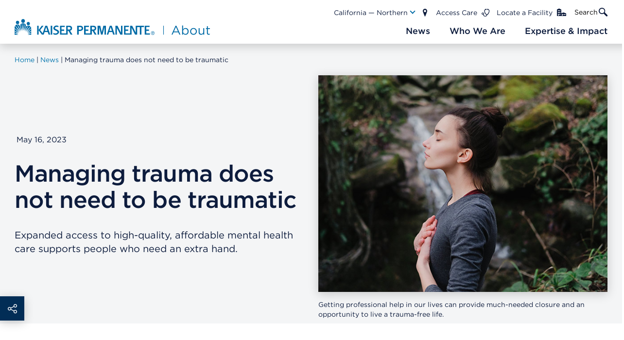

--- FILE ---
content_type: text/html;charset=utf-8
request_url: https://about.kaiserpermanente.org/news/managing-trauma-does-not-need-to-be-traumatic
body_size: 23108
content:
<!DOCTYPE HTML>
<html lang="en">
    <head>

    <meta charset="UTF-8"/>
    <meta name="viewport" content="width=device-width, initial-scale=1.0"/>
    <meta name="theme-color" content="#02bBa6"/>
    
<script defer="defer" type="text/javascript" src="https://rum.hlx.page/.rum/@adobe/helix-rum-js@%5E2/dist/rum-standalone.js" data-routing="env=prod,tier=publish,ams=Kaiser Permanente (Chestnut)"></script>
<script>
    function getCookie(t){var i=("; "+document.cookie).split("; "+t+"=");if(2==i.length)return i.pop().split(";").shift()}
    window.kpcomms = {
        "digitalData": {
            "page": {
                "pageName": "managing-trauma-does-not-need-to-be-traumatic",
                "pageType": "article-template",
                "publishDate": "May 16, 2023",
                "siteSection": "news",
                "siteSubsection1": "",
                "siteSubsection2": "",
                "siteSubsection3": "",
                "siteSubsection4": "",
                "regionTags": "california-southern",
                "sourceRegionTags": "california-southern",
                "contentTopics": "about-kp|self-care-resources|health-and-wellness|depression|2023|anxiety|rss-feed|youth-mental-health|reducing-stigma|enterprise|our-organization|stress|mental-health-care|california-southern|news-pages-lists|news|newsgrid"
            },
            "user": {
                referringUrl: document.referrer || '',
                kpLoggedIn: getCookie('isSignedOn') || 'false',
                kpLanguage: getCookie('kpLanguage') || '',
                kpRegion: getCookie('ImpSessionRoP') || ''
            }
        }
    }
</script>

    <!-- Google Tag Manager -->
    <!--<script>(function (w, d, s, l, i) {
        w[l] = w[l] || [];
        w[l].push({
            'gtm.start':
                new Date().getTime(), event: 'gtm.js'
        });
        var f = d.getElementsByTagName(s)[0],
            j = d.createElement(s), dl = l != 'dataLayer' ? '&l=' + l : '';
        j.async = true;
        j.src =
            'https://www.googletagmanager.com/gtm.js?id=' + i + dl;
        f.parentNode.insertBefore(j, f);
    })(window, document, 'script', 'dataLayer', 'GTM-TDZSC8Q');
    </script>-->
    <!-- End Google Tag Manager -->

    <title>Managing Trauma Does Not Need to be Traumatic | Kaiser Permanente</title>

    
    
    <meta name="description" content="Expanded access to high-quality, affordable mental health care supports people who need an extra hand."/>
    <meta name="template" content="article-template"/>
    <link rel="canonical" href="/news/managing-trauma-does-not-need-to-be-traumatic"/>

    
    <meta property="og:url" content="/news/managing-trauma-does-not-need-to-be-traumatic"/>
    <meta property="og:type" content="article"/>
    <meta property="og:title" content="Managing Trauma Does Not Need to be Traumatic"/>
    
    <meta property="og:description" content="Expanded access to high-quality, affordable mental health care supports people who need an extra hand."/>
    <meta property="og:image" content="https://about.kaiserpermanente.org/content/dam/kp/mykp/images/photos/people/mhw-collective-trauma.jpg"/>

    
    <meta name="date" content="May 16, 2023"/>
    <meta name="subtitle" content="Expanded access to high-quality, affordable mental health care supports people who need an extra hand. "/>
    <meta property="access" content="Internal only"/>
    <meta property="category" content="Health and wellness"/>
    <meta property="region" content="Southern California"/>
    
    
    <meta property="healthTopic" content="Self-care resources"/>
    
    <meta property="mediaType" content="image"/>
    <meta property="tags" content="kp:mykp/topic/depression,kp:mykp/admin/placement/about-kp,kp:mykp/admin/placement/about-kp/rss-feed,kp:mykp/source/california-southern,kp:mykp/category/about-kp-news-category/our-organization,kp:mykp/year/2023,kp:mykp/topic/anxiety,kp:mykp/topic/health_topic/mental-health/youth-mental-health,kp:mykp/topic/stress,kp:mykp/topic/health_topic/mental-health/mental-health-care,kp:mykp/admin/placement/about-kp/news-pages-lists,kp:mykp/topic/health_topic/mental-health/reducing-stigma,kp:mykp/topic/health_topic/mental-health/self-care-resources,kp:mykp/admin/placement/newsgrid/enterprise,kp:mykp/audience/location/california-southern,kp:mykp/category/about-kp-news-category/news,kp:mykp/admin/placement/newsgrid/california-southern,kp:mykp/admin/placement/about-kp/newsgrid,kp:mykp/category/about-kp-news-category/health-and-wellness"/>

    
    

    
    <meta name="twitter:card" content="summary_large_image"/>
    
    

    
    
<link rel="stylesheet" href="/etc.clientlibs/kp-comms/clientlibs/clientlib-base.min.69f05c9e04f1037fa85f990e86e16bf4.css" type="text/css">









    
<script src="/etc.clientlibs/clientlibs/granite/jquery.min.3e24d4d067ac58228b5004abb50344ef.js"></script>
<script src="/etc.clientlibs/clientlibs/granite/utils.min.899004cc02c33efc1f6694b1aee587fd.js"></script>
<script src="/etc.clientlibs/clientlibs/granite/jquery/granite.min.011c0fc0d0cf131bdff879743a353002.js"></script>
<script src="/etc.clientlibs/foundation/clientlibs/jquery.min.dd9b395c741ce2784096e26619e14910.js"></script>
<script src="/etc.clientlibs/foundation/clientlibs/shared.min.e9d9a3990d7779c2e8e3361187f3d36b.js"></script>
<script src="/etc.clientlibs/org/kp/mykp/mykp-aem-base/components/structure/page/basepage/coral-authoring.min.423e027381ad0a6c98a37ccf7e6dd2e3.js"></script>
<script src="/etc.clientlibs/org/kp/mykp/mykp-aem-base/components/content/text/coral-authoring.min.791dafaf3d05d70d85c6132f2aae0984.js"></script>
<script src="/etc.clientlibs/org/kp/afd/global/clientlibs/clientlib-author/systemnotifications/clientlibs.min.c8bee4aa5d45ffed0120b315b570faa3.js"></script>





    
    
    <script type="text/javascript">
            if ( !window.CQ_Analytics ) {
                window.CQ_Analytics = {};
            }
            if ( !CQ_Analytics.TestTarget ) {
                CQ_Analytics.TestTarget = {};
            }
            CQ_Analytics.TestTarget.clientCode = 'kaiser';
            CQ_Analytics.TestTarget.currentPagePath = '\/content\/internet\/kp\/kpcomms\/en\/news\/managing\u002Dtrauma\u002Ddoes\u002Dnot\u002Dneed\u002Dto\u002Dbe\u002Dtraumatic';
        </script>
    <script src="/etc.clientlibs/cq/testandtarget/clientlibs/testandtarget/parameters.min.775c9eb7ff4c48025fbe3d707bcf5f55.js"></script>
<script src="/etc.clientlibs/cq/personalization/clientlib/personalization/integrations/commons.min.3d73584ddfdcb853a3a5d76cd1da5be0.js"></script>
<script src="/etc.clientlibs/cq/testandtarget/clientlibs/testandtarget/atjs-integration.min.fc8ef6447fa888623aca974c48fc1b35.js"></script>


    

    
    
    


    


    <!-- Schema Markup for article template -->
    
	
    
        <script type="application/ld+json">
            {
                "@context": "https://schema.org",
                "@type": "NewsArticle",
                "@id": "NewsArticle",
                "mainEntityOfPage": "/news/managing-trauma-does-not-need-to-be-traumatic",
                "datePublished": "2023-05-16",
                "dateModified": "2023-05-16",
                "description": "Expanded access to high-quality, affordable mental health care supports people who need an extra hand.",
                "headline": "Managing Trauma Does Not Need to be Traumatic",
                "image": "https://about.kaiserpermanente.org/content/dam/kp/mykp/images/photos/people/mhw-collective-trauma.jpg",
                "inLanguage": "en",
                "url": "/news/managing-trauma-does-not-need-to-be-traumatic",
                "video":
                  {     
					"@context": "https://schema.org",     
					"@type": "VideoObject",     
					"@id": "VideoObject",     
					"contentUrl": "",     
					"datePublished": "",     
					"description": "",
					"headline": "",
					"thumbnailUrl": ""
                  }
            }
        </script>
    
    
    <script src="//assets.adobedtm.com/launch-EN8a19af3caa2c448db59834c2dc2a1c35.min.js"></script>
    

    <!-- Global site tag (gtag.js) - Google Analytics -->
    <!--<script async src="https://www.googletagmanager.com/gtag/js?id=G-V2HNTPP9EZ"></script>
    <script> window.dataLayer = window.dataLayer || [];
        function gtag(){dataLayer.push(arguments);}
        gtag('js', new Date());

        gtag('config', 'G-V2HNTPP9EZ');
    </script>-->
</head>
    <body class="base-page page basicpage article-template  content-sync">
    <!-- Google Tag Manager (noscript) -->
    <!--<noscript>
        <iframe src="https://www.googletagmanager.com/ns.html?id=GTM-TDZSC8Q"
                height="0" width="0" style="display:none;visibility:hidden"></iframe>
    </noscript>-->
    <!-- End Google Tag Manager (noscript) -->
        
        
            



            
<div class="par responsivegrid">


<div class="aem-Grid aem-Grid--12 aem-Grid--default--12 ">
    
    <div class="header aem-GridColumn aem-GridColumn--default--12">






<div class="sticky-wrapper hide-for-large">
    <div class="header__container sticky">
        <a class="logo show-for-small-only" href="/" aria-label="About Kaiser Permanente Home">
            <span class="show-for-sr" tabindex="-1">About Kaiser Permanente Home</span>
            <svg class="logo-image" width="180" height="42" viewBox="0 0 180 42" fill="none" xmlns="http://www.w3.org/2000/svg">
                <path d="M25.8165 13.1268C25.3475 12.7272 24.8115 12.4137 24.2332 12.201L23.2939 30.3959C23.8843 26.7998 30.9422 15.8507 25.8165 13.1268Z" fill="#006CA7"/>
                <path d="M18.3025 12.0265L20.9861 30.1946L23.5758 12.0399C21.8763 11.4046 20.0052 11.3998 18.3025 12.0265Z" fill="#006CA7"/>
                <path d="M16.1019 13.1134C10.936 15.797 17.9939 26.8401 18.5843 30.3824L17.6853 12.1741C17.1039 12.3866 16.5671 12.7051 16.1019 13.1134Z" fill="#006CA7"/>
                <path d="M7.03125 14.8309C10.0503 20.1981 13.123 25.8203 16.1421 30.9326C14.5588 24.3443 13.9684 13.5696 7.03125 14.8309Z" fill="#006CA7"/>
                <path d="M1.66431 17.5011L14.0223 31.8316L6.33379 14.9114C5.40696 14.9469 4.50146 15.1998 3.69035 15.6497C2.87923 16.0995 2.18522 16.7337 1.66431 17.5011Z" fill="#006CA7"/>
                <path d="M27.5073 21.3789L25.4543 31.2009C28.138 26.612 30.7008 22.0901 33.2502 17.5011C30.8081 17.6755 28.3124 18.6282 27.5073 21.3789Z" fill="#006CA7"/>
                <path d="M33.9882 17.5011L27.467 32.0597L38.9126 19.5406C38.2747 18.8823 37.5086 18.3616 36.6617 18.0108C35.8147 17.6601 34.9048 17.4866 33.9882 17.5011Z" fill="#006CA7"/>
                <path d="M0.0405707 23.982C4.06598 27.095 8.0914 30.2885 12.1168 33.3747L1.23478 18.0513C0.276333 19.8728 -0.138202 21.9315 0.0405707 23.982Z" fill="#006CA7"/>
                <path d="M40.3215 21.3253C40.0938 20.8206 39.7702 20.3649 39.3689 19.9835L29.5066 33.5357C33.4247 30.6106 37.2086 27.6183 40.9924 24.6395C41.0628 23.4951 40.8315 22.3522 40.3215 21.3253Z" fill="#006CA7"/>
                <path d="M0.067627 30.2348L10.5874 35.1056C7.09868 31.6169 3.58316 28.2356 0.067627 24.8005V30.2348Z" fill="#006CA7"/>
                <path d="M40.9923 30.5971V25.6324L31.063 35.2934C34.4309 33.7504 37.5573 32.2341 40.9923 30.5971Z" fill="#006CA7"/>
                <path d="M0.0407715 35.0653C3.20743 35.763 6.65587 36.6621 9.52733 37.2659L0.0407715 30.9996V35.0653Z" fill="#006CA7"/>
                <path d="M40.9924 35.3471V31.5364C38.0136 33.4417 34.9274 35.4008 32.1633 37.3732L40.9924 35.3471Z" fill="#006CA7"/>
                <path d="M0.0273438 39.8287H9.29922L0.0273438 35.8436V39.8287Z" fill="#006CA7"/>
                <path d="M40.9924 39.8287V36.2059C37.9599 37.5477 35.3031 38.6077 32.4316 39.8287H40.9924Z" fill="#006CA7"/>
                <path d="M37.7988 12.684C37.9062 7.12893 29.748 7.10209 29.8688 12.684C29.8419 17.7426 37.9867 18.0512 37.7988 12.684Z" fill="#006CA7"/>
                <path d="M11.325 9.79919C11.5934 4.21728 2.95213 4.43197 3.27416 9.79919C3.0058 15.3677 11.8483 15.3677 11.325 9.79919Z" fill="#006CA7"/>
                <path d="M20.9728 10.8726C27.5611 11.0336 26.5145 0.809035 20.9728 1.47994C15.7398 0.956634 14.1162 10.6176 20.9728 10.8726Z" fill="#006CA7"/>
                <path d="M63.2258 17.9573V39.8153" stroke="#006BA6" stroke-width="2.03686"/>
                <path d="M83.7136 40.1803L93.5887 18.3561H95.8794L105.754 40.1803H103.123L100.585 34.4534H88.7905L86.2211 40.1803H83.7136ZM89.7501 32.2245H99.6251L94.7031 21.2041L89.7501 32.2245Z" fill="#006BA6"/>
                <path d="M118.448 40.5208C115.476 40.5208 113.557 38.9111 112.318 37.1156V40.1803H109.935V17.5822H112.318V27.3954C113.619 25.4761 115.507 23.8354 118.448 23.8354C122.286 23.8354 126.094 26.8691 126.094 32.1317V32.1936C126.094 37.4252 122.317 40.5208 118.448 40.5208ZM118.014 38.3848C121.11 38.3848 123.648 36.0941 123.648 32.2245V32.1626C123.648 28.386 121.048 25.9714 118.014 25.9714C115.043 25.9714 112.226 28.4788 112.226 32.1317V32.1936C112.226 35.9083 115.043 38.3848 118.014 38.3848Z" fill="#006BA6"/>
                <path d="M138.107 40.5518C133.309 40.5518 129.811 36.7751 129.811 32.2555V32.1936C129.811 27.674 133.34 23.8354 138.169 23.8354C142.967 23.8354 146.496 27.612 146.496 32.1317V32.1936C146.496 36.7132 142.936 40.5518 138.107 40.5518ZM138.169 38.4158C141.636 38.4158 144.051 35.6297 144.051 32.2555V32.1936C144.051 28.7574 141.481 25.9404 138.107 25.9404C134.64 25.9404 132.256 28.7574 132.256 32.1317V32.1936C132.256 35.6297 134.795 38.4158 138.169 38.4158Z" fill="#006BA6"/>
                <path d="M157.005 40.5208C153.136 40.5208 150.876 37.9205 150.876 34.1129V24.1759H153.26V33.5247C153.26 36.4965 154.869 38.3539 157.686 38.3539C160.41 38.3539 162.485 36.3417 162.485 33.339V24.1759H164.837V40.1803H162.485V37.3942C161.401 39.1278 159.76 40.5208 157.005 40.5208Z" fill="#006BA6"/>
                <path d="M175.864 40.4589C173.295 40.4589 171.345 39.1897 171.345 35.9393V26.2809H169.116V24.1759H171.345V19.3467H173.728V24.1759H178.805V26.2809H173.728V35.6297C173.728 37.58 174.812 38.292 176.421 38.292C177.226 38.292 177.907 38.1372 178.743 37.7348V39.7779C177.907 40.2113 177.01 40.4589 175.864 40.4589Z" fill="#006BA6"/>
            </svg>
        </a>
        <div class="logo-wrapper show-for-medium sticky">
            <a class="logo" href="/" aria-label="About Kaiser Permanente Home">
                <span class="show-for-sr" tabindex="-1">About Kaiser Permanente Home</span>
                <svg class="logo-image" width="402" height="35" viewBox="0 0 402 35" fill="none" xmlns="http://www.w3.org/2000/svg">
                    <path fill-rule="evenodd" clip-rule="evenodd" d="M21.4948 11.0159C21.1129 10.7063 20.6449 10.3787 20.1746 10.2341L19.4232 25.5593C19.9193 22.5336 25.8036 13.3095 21.4948 11.0159" fill="#006BA6"/>
                    <path fill-rule="evenodd" clip-rule="evenodd" d="M15.2595 10.0912L17.4778 25.3871L19.6412 10.1025C18.3781 9.60315 16.7186 9.53649 15.2595 10.0912" fill="#006BA6"/>
                    <path fill-rule="evenodd" clip-rule="evenodd" d="M13.4219 11.0004C9.11309 13.2669 15.0064 22.5588 15.4946 25.5427L14.7432 10.2186C14.2729 10.3621 13.8026 10.6908 13.4219 11.0004" fill="#006BA6"/>
                    <path fill-rule="evenodd" clip-rule="evenodd" d="M5.81819 12.4547C8.33541 16.9187 10.9053 21.6991 13.4225 25.9801C12.1325 20.4608 11.6477 11.3847 5.81819 12.4547" fill="#006BA6"/>
                    <path fill-rule="evenodd" clip-rule="evenodd" d="M1.34782 14.6956L11.6687 26.7714L5.26922 12.5218C3.60414 12.5828 2.1966 13.4426 1.34782 14.6956" fill="#006BA6"/>
                    <path fill-rule="evenodd" clip-rule="evenodd" d="M22.9372 17.9594L21.2284 26.2367C23.4366 22.3726 25.6101 18.5627 27.7354 14.6953C25.6952 14.8478 23.6102 15.6432 22.9372 17.9594" fill="#006BA6"/>
                    <path fill-rule="evenodd" clip-rule="evenodd" d="M28.3452 14.6956L22.9054 26.9613L32.4626 16.4186C31.3686 15.2583 29.9465 14.7205 28.3452 14.6956" fill="#006BA6"/>
                    <mask id="mask0_7_705" style="mask-type:luminance" maskUnits="userSpaceOnUse" x="0" y="15" width="11" height="14">
                    <path fill-rule="evenodd" clip-rule="evenodd" d="M-7.62939e-06 15.1046H10.0927V28.0674H-7.62939e-06V15.1046Z" fill="white"/>
                    </mask>
                    <g mask="url(#mask0_7_705)">
                    <path fill-rule="evenodd" clip-rule="evenodd" d="M0.0148648 20.1573C3.37415 22.7752 6.70992 25.4676 10.0927 28.0674L1.01481 15.1046C0.17723 16.5678 -0.0679975 18.2761 0.0148648 20.1573" fill="#006BA6"/>
                    </g>
                    <path fill-rule="evenodd" clip-rule="evenodd" d="M33.6356 17.9231C33.4307 17.514 33.1921 17.1367 32.8383 16.8113L24.6092 28.2024C27.8744 25.7382 31.0422 23.2198 34.1932 20.7093C34.2234 19.7161 34.0667 18.7467 33.6356 17.9231" fill="#006BA6"/>
                    <path fill-rule="evenodd" clip-rule="evenodd" d="M0.0384428 25.4271L8.82185 29.5216C5.91383 26.5874 2.97334 23.7391 0.037323 20.8478L0.0384428 25.4271Z" fill="#006BA6"/>
                    <path fill-rule="evenodd" clip-rule="evenodd" d="M34.1987 25.7271V21.55L25.9035 29.6748C28.7231 28.3766 31.3243 27.0999 34.1987 25.7271" fill="#006BA6"/>
                    <path fill-rule="evenodd" clip-rule="evenodd" d="M0.0148621 29.4885C2.65974 30.0772 5.54088 30.8308 7.93045 31.3482L0.0148621 26.0651V29.4885Z" fill="#006BA6"/>
                    <path fill-rule="evenodd" clip-rule="evenodd" d="M34.1988 29.7312V26.519C31.714 28.1178 29.1341 29.7741 26.8308 31.4294L34.1988 29.7312Z" fill="#006BA6"/>
                    <path fill-rule="evenodd" clip-rule="evenodd" d="M0.0148621 33.4959H7.74457L0.0148621 30.1482V33.4959Z" fill="#006BA6"/>
                    <path fill-rule="evenodd" clip-rule="evenodd" d="M34.1987 33.496V30.4521C31.6602 31.5549 29.4476 32.4712 27.0491 33.496H34.1987Z" fill="#006BA6"/>
                    <path fill-rule="evenodd" clip-rule="evenodd" d="M31.5245 10.6353C31.6141 5.95769 24.7902 5.92606 24.9168 10.5923C24.853 14.9016 31.6869 15.1479 31.5245 10.6353" fill="#006BA6"/>
                    <path fill-rule="evenodd" clip-rule="evenodd" d="M31.5245 10.6087C31.5267 10.6211 31.5245 10.6279 31.5245 10.6403V10.6087Z" fill="#006BA6"/>
                    <path fill-rule="evenodd" clip-rule="evenodd" d="M9.43769 8.20893C9.65492 3.51214 2.44814 3.70309 2.72472 8.21797C2.47949 12.8786 9.87552 12.9464 9.43769 8.20893" fill="#006BA6"/>
                    <mask id="mask1_7_705" style="mask-type:luminance" maskUnits="userSpaceOnUse" x="13" y="1" width="9" height="9">
                    <path fill-rule="evenodd" clip-rule="evenodd" d="M13.6889 1.20691H21.2915V9.11537H13.6889V1.20691Z" fill="white"/>
                    </mask>
                    <g mask="url(#mask1_7_705)">
                    <path fill-rule="evenodd" clip-rule="evenodd" d="M17.4849 9.1137C22.9897 9.25267 22.1095 0.638705 17.4939 1.23639C13.1223 0.766378 11.7674 8.90807 17.4849 9.1137" fill="#006BA6"/>
                    </g>
                    <path fill-rule="evenodd" clip-rule="evenodd" d="M74.3487 33.3172H77.4908V14.9515H74.3487V33.3172Z" fill="#006BA6"/>
                    <path fill-rule="evenodd" clip-rule="evenodd" d="M62.4804 25.4711L64.9013 17.8639H64.9752L67.4924 25.4711H62.4804ZM63.2026 14.9511L57.8659 30.5306L52.6657 23.9119L59.597 14.9568H55.9779L49.546 23.6735V14.9511H46.4006L46.4029 33.3168H49.546V24.2633L56.2064 33.3202H56.9096L56.9051 33.336H59.9822L61.6663 28.0348H68.3401L70.0892 33.3168H73.3723L67.0972 14.9511H63.2026Z" fill="#006BA6"/>
                    <path fill-rule="evenodd" clip-rule="evenodd" d="M179.468 28.2417L176.312 14.94H170.816V33.3034H173.902V17.6449L177.895 33.3034H181.048C181.087 33.3034 185.017 17.6697 185.017 17.6697V33.3034H188.081V14.9377H182.705L179.468 28.2417Z" fill="#006BA6"/>
                    <path fill-rule="evenodd" clip-rule="evenodd" d="M195.251 25.4447L197.67 17.8419H197.744L200.269 25.4447H195.251ZM195.972 14.928L189.673 33.3129H192.75L194.435 28.0106H201.119L202.879 33.3175H206.162L199.859 14.928H195.972Z" fill="#006BA6"/>
                    <path fill-rule="evenodd" clip-rule="evenodd" d="M218.916 29.1111L211.684 14.927L207.54 14.9451L207.55 33.304H210.519V19.4611L217.654 33.304H221.948V14.9236H218.916V29.1111Z" fill="#006BA6"/>
                    <path fill-rule="evenodd" clip-rule="evenodd" d="M278.458 30.6327H270.988V25.4444H276.515V22.7814L270.988 22.7791V17.5829C271.709 17.5988 277.824 17.5829 277.824 17.5829V14.9199C275.968 14.9154 267.876 14.9323 267.876 14.9323L267.874 33.3093L278.465 33.3127L278.458 30.6327Z" fill="#006BA6"/>
                    <path fill-rule="evenodd" clip-rule="evenodd" d="M249.816 14.9197L249.82 14.9242H249.244V29.2586L242.013 14.9355H237.87V30.6325H228.329V25.4442H233.855V22.7811L228.329 22.7789V17.5827C229.048 17.5985 235.16 17.5827 235.16 17.5827V14.9197C233.307 14.9151 225.217 14.9321 225.217 14.9321L225.212 33.3091L240.606 33.3034H240.852V19.3148L247.98 33.3034H252.278V17.7126H257.796V33.3125H260.952V17.7126H266.341L266.325 14.9197H249.816Z" fill="#006BA6"/>
                    <path fill-rule="evenodd" clip-rule="evenodd" d="M158.905 22.8087V17.6283C161.082 17.5391 165.273 17.382 164.903 20.1829C165.284 23.1499 161.141 22.8652 158.905 22.8087M166.267 24.0583C168.483 22.4528 168.527 17.8871 166.303 16.2691C164.647 14.3958 158.476 15.0421 155.75 14.937V22.6957H155.746V30.6329H146.135V25.4446H151.665V22.7816L146.135 22.7793V17.5832C146.855 17.599 152.973 17.5832 152.973 17.5832V14.9201C151.113 14.9156 143.022 14.9314 143.022 14.9314V33.3095L158.904 33.3039V25.4977H160.465C161.911 27.7913 164.975 33.3321 164.975 33.3321H168.728L163.837 25.2401C164.868 25.0051 165.636 24.6165 166.267 24.0583" fill="#006BA6"/>
                    <path fill-rule="evenodd" clip-rule="evenodd" d="M109.296 22.8088V17.6284C111.474 17.538 115.663 17.3832 115.294 20.183C115.674 23.1488 111.532 22.8664 109.296 22.8088M116.66 24.0584C118.877 22.4517 118.918 17.8871 116.69 16.2692C115.038 14.3959 108.864 15.0433 106.142 14.9371V22.6958H106.134V30.633H96.5263V25.4447H102.057V22.7816L96.5263 22.7794V17.5832C97.2452 17.599 103.362 17.5832 103.362 17.5832V14.9202C101.508 14.9156 93.4112 14.9314 93.4112 14.9314V33.3096L109.296 33.3039V25.4978H110.855C112.298 27.7914 115.364 33.3322 115.364 33.3322H119.118L114.223 25.2402C115.261 25.0052 116.029 24.6165 116.66 24.0584" fill="#006BA6"/>
                    <path fill-rule="evenodd" clip-rule="evenodd" d="M134.635 23.0657H131.98V17.6289H134.635C139.232 17.3713 139.035 23.3098 134.635 23.0657M139.377 16.3183C137.722 14.4156 131.56 15.0258 128.824 14.9376V25.7559V33.3169H131.98V25.7559C138.508 26.8903 144.151 21.8964 139.377 16.3183" fill="#006BA6"/>
                    <path fill-rule="evenodd" clip-rule="evenodd" d="M86.6696 22.5936C78.4897 19.8741 85.9384 15.1208 90.2428 18.1341V15.4891C82.2577 11.3403 74.3645 21.8513 84.8746 25.1584C93.4542 28.7423 84.0762 33.1306 79.7965 29.5738V32.4301C87.9988 37.1766 97.5604 26.7153 86.6696 22.5936" fill="#006BA6"/>
                    <path fill-rule="evenodd" clip-rule="evenodd" d="M283.566 29.8062V28.4775C285.972 28.1002 285.975 30.1836 283.566 29.8062V29.8062ZM283.566 30.3553H284.306L285.427 32.2162H286.15L284.937 30.3282C286.532 30.2209 286.387 27.6799 284.539 27.9262H282.921V32.2162H283.566V30.3553ZM284.342 33.7912C289.16 33.9313 289.177 26.2133 284.341 26.3489C279.483 26.2133 279.499 33.9324 284.342 33.7912V33.7912ZM281.344 30.0627C281.254 26.0393 287.419 26.028 287.328 30.0627C287.422 34.1222 281.249 34.1132 281.344 30.0627V30.0627Z" fill="#006BA6"/>
                    <path d="M306.494 14.9373V33.3289" stroke="#006BA6" stroke-width="1.13089"/>
                    <path d="M322.941 33.3432L331.14 15.0607H333.042L341.24 33.3432H339.056L336.948 28.5456H327.156L325.023 33.3432H322.941ZM327.953 26.6785H336.151L332.065 17.4465L327.953 26.6785Z" fill="#006BA6"/>
                    <path d="M351.779 33.6284C349.311 33.6284 347.718 32.2799 346.69 30.7758V33.3432H344.711V14.4124H346.69V22.633C347.769 21.0252 349.337 19.6508 351.779 19.6508C354.965 19.6508 358.127 22.1922 358.127 26.6007V26.6526C358.127 31.0352 354.991 33.6284 351.779 33.6284ZM351.419 31.8391C353.989 31.8391 356.096 29.9201 356.096 26.6785V26.6266C356.096 23.4629 353.937 21.4401 351.419 21.4401C348.951 21.4401 346.613 23.5407 346.613 26.6007V26.6526C346.613 29.7645 348.951 31.8391 351.419 31.8391Z" fill="#006BA6"/>
                    <path d="M368.1 33.6543C364.117 33.6543 361.212 30.4906 361.212 26.7044V26.6526C361.212 22.8664 364.142 19.6508 368.152 19.6508C372.135 19.6508 375.065 22.8146 375.065 26.6007V26.6526C375.065 30.4387 372.11 33.6543 368.1 33.6543ZM368.152 31.865C371.03 31.865 373.035 29.5311 373.035 26.7044V26.6526C373.035 23.7741 370.902 21.4142 368.1 21.4142C365.222 21.4142 363.243 23.7741 363.243 26.6007V26.6526C363.243 29.5311 365.35 31.865 368.152 31.865Z" fill="#006BA6"/>
                    <path d="M383.79 33.6284C380.578 33.6284 378.702 31.4501 378.702 28.2604V19.936H380.681V27.7677C380.681 30.2572 382.017 31.8131 384.356 31.8131C386.617 31.8131 388.339 30.1275 388.339 27.6121V19.936H390.293V33.3432H388.339V31.0092C387.44 32.4614 386.078 33.6284 383.79 33.6284Z" fill="#006BA6"/>
                    <path d="M399.448 33.5765C397.314 33.5765 395.695 32.5133 395.695 29.7904V21.6995H393.845V19.936H395.695V15.8906H397.674V19.936H401.889V21.6995H397.674V29.5311C397.674 31.1648 398.574 31.7613 399.91 31.7613C400.578 31.7613 401.144 31.6316 401.838 31.2945V33.006C401.144 33.3691 400.399 33.5765 399.448 33.5765Z" fill="#006BA6"/>
                </svg>
            </a>
        </div>
        <a class="hamburger-nav" href="/" aria-label="Closed mobile menu" data-toggle="inCanvas">
            <span class="show-for-sr" tabindex="-1">Main Navigation</span>
            <span class="hamburger-nav--bar bar bar-top"></span>
            <span class="hamburger-nav--bar bar bar-middle"></span>
            <span class="hamburger-nav--bar bar bar-bottom"></span>
        </a>
    </div>
    <div class="header__dummy"></div>
</div>


<div class="sticky-wrapper simple-nav">
    <div class="off-canvas in-canvas-for-large position-top sticky-header--desktop" id="inCanvas" data-off-canvas>
        <div class="grid-container">
            <div class="grid-x grid-margin-x">
                <div class="cell small-12">
                    <div class="off-canvas__content">
                        <div class="logo-wrapper show-for-large">
                            <a class="logo" href="/" aria-label="About Kaiser Permanente Home">
                                <span class="show-for-sr" tabindex="-1">About Kaiser Permanente Home</span>
                                <svg class="logo-image" width="402" height="35" viewBox="0 0 402 35" fill="none" xmlns="http://www.w3.org/2000/svg">
                                    <path fill-rule="evenodd" clip-rule="evenodd" d="M21.4948 11.0159C21.1129 10.7063 20.6449 10.3787 20.1746 10.2341L19.4232 25.5593C19.9193 22.5336 25.8036 13.3095 21.4948 11.0159" fill="#006BA6"/>
                                    <path fill-rule="evenodd" clip-rule="evenodd" d="M15.2595 10.0912L17.4778 25.3871L19.6412 10.1025C18.3781 9.60315 16.7186 9.53649 15.2595 10.0912" fill="#006BA6"/>
                                    <path fill-rule="evenodd" clip-rule="evenodd" d="M13.4219 11.0004C9.11309 13.2669 15.0064 22.5588 15.4946 25.5427L14.7432 10.2186C14.2729 10.3621 13.8026 10.6908 13.4219 11.0004" fill="#006BA6"/>
                                    <path fill-rule="evenodd" clip-rule="evenodd" d="M5.81819 12.4547C8.33541 16.9187 10.9053 21.6991 13.4225 25.9801C12.1325 20.4608 11.6477 11.3847 5.81819 12.4547" fill="#006BA6"/>
                                    <path fill-rule="evenodd" clip-rule="evenodd" d="M1.34782 14.6956L11.6687 26.7714L5.26922 12.5218C3.60414 12.5828 2.1966 13.4426 1.34782 14.6956" fill="#006BA6"/>
                                    <path fill-rule="evenodd" clip-rule="evenodd" d="M22.9372 17.9594L21.2284 26.2367C23.4366 22.3726 25.6101 18.5627 27.7354 14.6953C25.6952 14.8478 23.6102 15.6432 22.9372 17.9594" fill="#006BA6"/>
                                    <path fill-rule="evenodd" clip-rule="evenodd" d="M28.3452 14.6956L22.9054 26.9613L32.4626 16.4186C31.3686 15.2583 29.9465 14.7205 28.3452 14.6956" fill="#006BA6"/>
                                    <mask id="mask0_7_705" style="mask-type:luminance" maskUnits="userSpaceOnUse" x="0" y="15" width="11" height="14">
                                    <path fill-rule="evenodd" clip-rule="evenodd" d="M-7.62939e-06 15.1046H10.0927V28.0674H-7.62939e-06V15.1046Z" fill="white"/>
                                    </mask>
                                    <g mask="url(#mask0_7_705)">
                                    <path fill-rule="evenodd" clip-rule="evenodd" d="M0.0148648 20.1573C3.37415 22.7752 6.70992 25.4676 10.0927 28.0674L1.01481 15.1046C0.17723 16.5678 -0.0679975 18.2761 0.0148648 20.1573" fill="#006BA6"/>
                                    </g>
                                    <path fill-rule="evenodd" clip-rule="evenodd" d="M33.6356 17.9231C33.4307 17.514 33.1921 17.1367 32.8383 16.8113L24.6092 28.2024C27.8744 25.7382 31.0422 23.2198 34.1932 20.7093C34.2234 19.7161 34.0667 18.7467 33.6356 17.9231" fill="#006BA6"/>
                                    <path fill-rule="evenodd" clip-rule="evenodd" d="M0.0384428 25.4271L8.82185 29.5216C5.91383 26.5874 2.97334 23.7391 0.037323 20.8478L0.0384428 25.4271Z" fill="#006BA6"/>
                                    <path fill-rule="evenodd" clip-rule="evenodd" d="M34.1987 25.7271V21.55L25.9035 29.6748C28.7231 28.3766 31.3243 27.0999 34.1987 25.7271" fill="#006BA6"/>
                                    <path fill-rule="evenodd" clip-rule="evenodd" d="M0.0148621 29.4885C2.65974 30.0772 5.54088 30.8308 7.93045 31.3482L0.0148621 26.0651V29.4885Z" fill="#006BA6"/>
                                    <path fill-rule="evenodd" clip-rule="evenodd" d="M34.1988 29.7312V26.519C31.714 28.1178 29.1341 29.7741 26.8308 31.4294L34.1988 29.7312Z" fill="#006BA6"/>
                                    <path fill-rule="evenodd" clip-rule="evenodd" d="M0.0148621 33.4959H7.74457L0.0148621 30.1482V33.4959Z" fill="#006BA6"/>
                                    <path fill-rule="evenodd" clip-rule="evenodd" d="M34.1987 33.496V30.4521C31.6602 31.5549 29.4476 32.4712 27.0491 33.496H34.1987Z" fill="#006BA6"/>
                                    <path fill-rule="evenodd" clip-rule="evenodd" d="M31.5245 10.6353C31.6141 5.95769 24.7902 5.92606 24.9168 10.5923C24.853 14.9016 31.6869 15.1479 31.5245 10.6353" fill="#006BA6"/>
                                    <path fill-rule="evenodd" clip-rule="evenodd" d="M31.5245 10.6087C31.5267 10.6211 31.5245 10.6279 31.5245 10.6403V10.6087Z" fill="#006BA6"/>
                                    <path fill-rule="evenodd" clip-rule="evenodd" d="M9.43769 8.20893C9.65492 3.51214 2.44814 3.70309 2.72472 8.21797C2.47949 12.8786 9.87552 12.9464 9.43769 8.20893" fill="#006BA6"/>
                                    <mask id="mask1_7_705" style="mask-type:luminance" maskUnits="userSpaceOnUse" x="13" y="1" width="9" height="9">
                                    <path fill-rule="evenodd" clip-rule="evenodd" d="M13.6889 1.20691H21.2915V9.11537H13.6889V1.20691Z" fill="white"/>
                                    </mask>
                                    <g mask="url(#mask1_7_705)">
                                    <path fill-rule="evenodd" clip-rule="evenodd" d="M17.4849 9.1137C22.9897 9.25267 22.1095 0.638705 17.4939 1.23639C13.1223 0.766378 11.7674 8.90807 17.4849 9.1137" fill="#006BA6"/>
                                    </g>
                                    <path fill-rule="evenodd" clip-rule="evenodd" d="M74.3487 33.3172H77.4908V14.9515H74.3487V33.3172Z" fill="#006BA6"/>
                                    <path fill-rule="evenodd" clip-rule="evenodd" d="M62.4804 25.4711L64.9013 17.8639H64.9752L67.4924 25.4711H62.4804ZM63.2026 14.9511L57.8659 30.5306L52.6657 23.9119L59.597 14.9568H55.9779L49.546 23.6735V14.9511H46.4006L46.4029 33.3168H49.546V24.2633L56.2064 33.3202H56.9096L56.9051 33.336H59.9822L61.6663 28.0348H68.3401L70.0892 33.3168H73.3723L67.0972 14.9511H63.2026Z" fill="#006BA6"/>
                                    <path fill-rule="evenodd" clip-rule="evenodd" d="M179.468 28.2417L176.312 14.94H170.816V33.3034H173.902V17.6449L177.895 33.3034H181.048C181.087 33.3034 185.017 17.6697 185.017 17.6697V33.3034H188.081V14.9377H182.705L179.468 28.2417Z" fill="#006BA6"/>
                                    <path fill-rule="evenodd" clip-rule="evenodd" d="M195.251 25.4447L197.67 17.8419H197.744L200.269 25.4447H195.251ZM195.972 14.928L189.673 33.3129H192.75L194.435 28.0106H201.119L202.879 33.3175H206.162L199.859 14.928H195.972Z" fill="#006BA6"/>
                                    <path fill-rule="evenodd" clip-rule="evenodd" d="M218.916 29.1111L211.684 14.927L207.54 14.9451L207.55 33.304H210.519V19.4611L217.654 33.304H221.948V14.9236H218.916V29.1111Z" fill="#006BA6"/>
                                    <path fill-rule="evenodd" clip-rule="evenodd" d="M278.458 30.6327H270.988V25.4444H276.515V22.7814L270.988 22.7791V17.5829C271.709 17.5988 277.824 17.5829 277.824 17.5829V14.9199C275.968 14.9154 267.876 14.9323 267.876 14.9323L267.874 33.3093L278.465 33.3127L278.458 30.6327Z" fill="#006BA6"/>
                                    <path fill-rule="evenodd" clip-rule="evenodd" d="M249.816 14.9197L249.82 14.9242H249.244V29.2586L242.013 14.9355H237.87V30.6325H228.329V25.4442H233.855V22.7811L228.329 22.7789V17.5827C229.048 17.5985 235.16 17.5827 235.16 17.5827V14.9197C233.307 14.9151 225.217 14.9321 225.217 14.9321L225.212 33.3091L240.606 33.3034H240.852V19.3148L247.98 33.3034H252.278V17.7126H257.796V33.3125H260.952V17.7126H266.341L266.325 14.9197H249.816Z" fill="#006BA6"/>
                                    <path fill-rule="evenodd" clip-rule="evenodd" d="M158.905 22.8087V17.6283C161.082 17.5391 165.273 17.382 164.903 20.1829C165.284 23.1499 161.141 22.8652 158.905 22.8087M166.267 24.0583C168.483 22.4528 168.527 17.8871 166.303 16.2691C164.647 14.3958 158.476 15.0421 155.75 14.937V22.6957H155.746V30.6329H146.135V25.4446H151.665V22.7816L146.135 22.7793V17.5832C146.855 17.599 152.973 17.5832 152.973 17.5832V14.9201C151.113 14.9156 143.022 14.9314 143.022 14.9314V33.3095L158.904 33.3039V25.4977H160.465C161.911 27.7913 164.975 33.3321 164.975 33.3321H168.728L163.837 25.2401C164.868 25.0051 165.636 24.6165 166.267 24.0583" fill="#006BA6"/>
                                    <path fill-rule="evenodd" clip-rule="evenodd" d="M109.296 22.8088V17.6284C111.474 17.538 115.663 17.3832 115.294 20.183C115.674 23.1488 111.532 22.8664 109.296 22.8088M116.66 24.0584C118.877 22.4517 118.918 17.8871 116.69 16.2692C115.038 14.3959 108.864 15.0433 106.142 14.9371V22.6958H106.134V30.633H96.5263V25.4447H102.057V22.7816L96.5263 22.7794V17.5832C97.2452 17.599 103.362 17.5832 103.362 17.5832V14.9202C101.508 14.9156 93.4112 14.9314 93.4112 14.9314V33.3096L109.296 33.3039V25.4978H110.855C112.298 27.7914 115.364 33.3322 115.364 33.3322H119.118L114.223 25.2402C115.261 25.0052 116.029 24.6165 116.66 24.0584" fill="#006BA6"/>
                                    <path fill-rule="evenodd" clip-rule="evenodd" d="M134.635 23.0657H131.98V17.6289H134.635C139.232 17.3713 139.035 23.3098 134.635 23.0657M139.377 16.3183C137.722 14.4156 131.56 15.0258 128.824 14.9376V25.7559V33.3169H131.98V25.7559C138.508 26.8903 144.151 21.8964 139.377 16.3183" fill="#006BA6"/>
                                    <path fill-rule="evenodd" clip-rule="evenodd" d="M86.6696 22.5936C78.4897 19.8741 85.9384 15.1208 90.2428 18.1341V15.4891C82.2577 11.3403 74.3645 21.8513 84.8746 25.1584C93.4542 28.7423 84.0762 33.1306 79.7965 29.5738V32.4301C87.9988 37.1766 97.5604 26.7153 86.6696 22.5936" fill="#006BA6"/>
                                    <path fill-rule="evenodd" clip-rule="evenodd" d="M283.566 29.8062V28.4775C285.972 28.1002 285.975 30.1836 283.566 29.8062V29.8062ZM283.566 30.3553H284.306L285.427 32.2162H286.15L284.937 30.3282C286.532 30.2209 286.387 27.6799 284.539 27.9262H282.921V32.2162H283.566V30.3553ZM284.342 33.7912C289.16 33.9313 289.177 26.2133 284.341 26.3489C279.483 26.2133 279.499 33.9324 284.342 33.7912V33.7912ZM281.344 30.0627C281.254 26.0393 287.419 26.028 287.328 30.0627C287.422 34.1222 281.249 34.1132 281.344 30.0627V30.0627Z" fill="#006BA6"/>
                                    <path d="M306.494 14.9373V33.3289" stroke="#006BA6" stroke-width="1.13089"/>
                                    <path d="M322.941 33.3432L331.14 15.0607H333.042L341.24 33.3432H339.056L336.948 28.5456H327.156L325.023 33.3432H322.941ZM327.953 26.6785H336.151L332.065 17.4465L327.953 26.6785Z" fill="#006BA6"/>
                                    <path d="M351.779 33.6284C349.311 33.6284 347.718 32.2799 346.69 30.7758V33.3432H344.711V14.4124H346.69V22.633C347.769 21.0252 349.337 19.6508 351.779 19.6508C354.965 19.6508 358.127 22.1922 358.127 26.6007V26.6526C358.127 31.0352 354.991 33.6284 351.779 33.6284ZM351.419 31.8391C353.989 31.8391 356.096 29.9201 356.096 26.6785V26.6266C356.096 23.4629 353.937 21.4401 351.419 21.4401C348.951 21.4401 346.613 23.5407 346.613 26.6007V26.6526C346.613 29.7645 348.951 31.8391 351.419 31.8391Z" fill="#006BA6"/>
                                    <path d="M368.1 33.6543C364.117 33.6543 361.212 30.4906 361.212 26.7044V26.6526C361.212 22.8664 364.142 19.6508 368.152 19.6508C372.135 19.6508 375.065 22.8146 375.065 26.6007V26.6526C375.065 30.4387 372.11 33.6543 368.1 33.6543ZM368.152 31.865C371.03 31.865 373.035 29.5311 373.035 26.7044V26.6526C373.035 23.7741 370.902 21.4142 368.1 21.4142C365.222 21.4142 363.243 23.7741 363.243 26.6007V26.6526C363.243 29.5311 365.35 31.865 368.152 31.865Z" fill="#006BA6"/>
                                    <path d="M383.79 33.6284C380.578 33.6284 378.702 31.4501 378.702 28.2604V19.936H380.681V27.7677C380.681 30.2572 382.017 31.8131 384.356 31.8131C386.617 31.8131 388.339 30.1275 388.339 27.6121V19.936H390.293V33.3432H388.339V31.0092C387.44 32.4614 386.078 33.6284 383.79 33.6284Z" fill="#006BA6"/>
                                    <path d="M399.448 33.5765C397.314 33.5765 395.695 32.5133 395.695 29.7904V21.6995H393.845V19.936H395.695V15.8906H397.674V19.936H401.889V21.6995H397.674V29.5311C397.674 31.1648 398.574 31.7613 399.91 31.7613C400.578 31.7613 401.144 31.6316 401.838 31.2945V33.006C401.144 33.3691 400.399 33.5765 399.448 33.5765Z" fill="#006BA6"/>
                                </svg>
                            </a>
                        </div>
                        <div class="menu-wrapper">
                            <form class="input-group search-wrapper hide-for-large" action="/search" autocomplete="off">
                                <label for="mobile-search" class="show-for-sr">Search</label>
                                <input id="mobile-search" class="input-group-field search-input" name="q" type="search" placeholder="Search" required/>
                                <div class="input-group-button">
                    <span class="search-button">
                      <input type="submit" value="Search"/>
                    </span>
                                </div>
                            </form>
                            <!-- Mobile View Top Link-->
                            
                                <div class="accordion-link-1">
                                    
                                    <a href="/news" class="accordion-link-1__title">News</a>
                                </div>
                            
                                
                            
                                
                            

                            <div class="top-navigation">
                                <div class="menu-util">
                                    <div aria-label="Main Nav Link" aria-role="button" aria-expanded="false" aria-controls="header__location-menu" class="header__location-trigger menu-item-util menu-item-util-location" tabindex="0">
                                        <span data-region-default="Select Your Region">Select Your Region</span>
                                        <div aria-hidden="true" id="header__location-menu" class="header__location-menu">
                                            <ul class="sub-menu__item sub-menu__item-nav region-selector__list">
                                                <li class="region-selector__item"><a data-region-id="kp:mykp/audience/location/california-northern" data-region-name="california-northern" href="#" aria-label="Region Select Link" tabindex="-1">California — Northern</a></li>
                                            
                                                <li class="region-selector__item"><a data-region-id="kp:mykp/audience/location/california-southern" data-region-name="california-southern" href="#" aria-label="Region Select Link" tabindex="-1">California — Southern</a></li>
                                            
                                                <li class="region-selector__item"><a data-region-id="kp:mykp/audience/location/colorado" data-region-name="colorado" href="#" aria-label="Region Select Link" tabindex="-1">Colorado</a></li>
                                            
                                                <li class="region-selector__item"><a data-region-id="kp:mykp/audience/location/georgia" data-region-name="georgia" href="#" aria-label="Region Select Link" tabindex="-1">Georgia</a></li>
                                            
                                                <li class="region-selector__item"><a data-region-id="kp:mykp/audience/location/hawaii" data-region-name="hawaii" href="#" aria-label="Region Select Link" tabindex="-1">Hawaii</a></li>
                                            
                                                <li class="region-selector__item"><a data-region-id="kp:mykp/audience/location/mid-atlantic-states" data-region-name="mid-atlantic-states" href="#" aria-label="Region Select Link" tabindex="-1">Maryland / Virginia / Washington, D.C.</a></li>
                                            
                                                <li class="region-selector__item"><a data-region-id="kp:mykp/audience/location/northwest" data-region-name="northwest" href="#" aria-label="Region Select Link" tabindex="-1">Oregon / SW Washington</a></li>
                                            
                                                <li class="region-selector__item"><a data-region-id="kp:mykp/audience/location/washington" data-region-name="washington" href="#" aria-label="Region Select Link" tabindex="-1">Washington</a></li>
                                            </ul>
                                        </div>
                                    </div>
                                    
                                        
                                        <a href="https://kp.org" aria-label="Main Nav Link" class="menu-item-util menu-item-util-get-care">Access Care</a>
                                    
                                        
                                        <a href="https://healthy.kaiserpermanente.org/doctors-locations" aria-label="Main Nav Link" class="menu-item-util menu-item-util-facility">Locate a Facility</a>
                                    
                                    <form class="input-group search-wrapper show-for-large" action="/search" autocomplete="off">
                                        <label for="desktop-search" class="show-for-sr">Search</label>
                                        <input id="desktop-search" class="input-group-field search-input" name="q" type="search" placeholder="Search" required/>
                                        <div class="input-group-button">
                        <span class="search-button">
                          <input type="submit" value="Search"/>
                        </span>
                                        </div>
                                    </form>
                                </div>
                                <!-- Mega Menu Nav-->
                                <ul class="menu-main dropdown menu">
                                    
                                    <li class="menu-item fancy-border-arrow grid-x main-nav-item" data-toggle="menu-item-0">
                                        <span class="border"></span>
                                        <a class="hide-for-large" aria-label="Main Nav Link">
                                            <div class="menu-item__title"></div>
                                        </a>
                                        <a class="show-for-large focus-visible" href="#" aria-label="Main Nav Link">
                                            <div class="menu-item__title"></div>
                                        </a>
                                    </li>
                                
                                    
                                    <li class="menu-item fancy-border-arrow grid-x main-nav-item" data-toggle="menu-item-1">
                                        <span class="border"></span>
                                        <a class="hide-for-large" aria-label="Main Nav Link">
                                            <div class="menu-item__title"></div>
                                        </a>
                                        <a class="show-for-large focus-visible" href="#" aria-label="Main Nav Link">
                                            <div class="menu-item__title"></div>
                                        </a>
                                    </li>
                                
                                    
                                    <li class="menu-item fancy-border-arrow grid-x main-nav-item" data-toggle="menu-item-2">
                                        <span class="border"></span>
                                        <a class="hide-for-large" aria-label="Main Nav Link">
                                            <div class="menu-item__title"></div>
                                        </a>
                                        <a class="show-for-large focus-visible" href="#" aria-label="Main Nav Link">
                                            <div class="menu-item__title"></div>
                                        </a>
                                    </li>
                                </ul>
                                <!-- Simple Nav -->
                                <ul class="menu-main--simple-nav dropdown menu">
                                    
                                    <li class="menu-item fancy-border-arrow grid-x main-nav-item" data-toggle="menu-item--simple-nav-0">
                                        <span class="border"></span>
                                        <a class="hide-for-large" href="/news" aria-label="Main Nav Link">
                                            <div class="menu-item__title">News</div>
                                        </a>
                                        <a class="show-for-large focus-visible" href="/news" aria-label="Main Nav Link">
                                            <div class="menu-item__title">News</div>
                                        </a>
                                    </li>
                                
                                    
                                    <li class="menu-item fancy-border-arrow grid-x main-nav-item" data-toggle="menu-item--simple-nav-1">
                                        <span class="border"></span>
                                        <a class="hide-for-large" href="/who-we-are" aria-label="Main Nav Link">
                                            <div class="menu-item__title">Who We Are</div>
                                        </a>
                                        <a class="show-for-large focus-visible" href="/who-we-are" aria-label="Main Nav Link">
                                            <div class="menu-item__title">Who We Are</div>
                                        </a>
                                    </li>
                                
                                    
                                    <li class="menu-item fancy-border-arrow grid-x main-nav-item" data-toggle="menu-item--simple-nav-2">
                                        <span class="border"></span>
                                        <a class="hide-for-large" href="/expertise-and-impact" aria-label="Main Nav Link">
                                            <div class="menu-item__title">Expertise &amp; Impact</div>
                                        </a>
                                        <a class="show-for-large focus-visible" href="/expertise-and-impact" aria-label="Main Nav Link">
                                            <div class="menu-item__title">Expertise &amp; Impact</div>
                                        </a>
                                    </li>
                                </ul>

                                <!-- Mobile Accordion -->
                                <ul class="accordion" data-accordion>
                                    
                                    <li class="accordion-item accordion-item-list-0" data-accordion-item>
                                        <!-- Accordion tab title -->
                                        <a href="/news" class="accordion-title">News</a>

                                        <!-- Accordion tab content-->
                                        <ul class="accordion-content accordion-0" data-tab-content>
                                            <a class="accordion_header" href="/news">News</a>
                                            
                                        </ul>
                                    </li>
                                
                                    
                                    <li class="accordion-item accordion-item-list-1" data-accordion-item>
                                        <!-- Accordion tab title -->
                                        <a href="/who-we-are" class="accordion-title">Who We Are</a>

                                        <!-- Accordion tab content-->
                                        <ul class="accordion-content accordion-1" data-tab-content>
                                            <a class="accordion_header" href="/who-we-are">Who We Are</a>
                                            <div class="accordion-items__content">
                                                <a href="/who-we-are/our-mission" aria-label="Main Nav Link" title="Our mission" class="accordion-item__nav-link">Our mission</a>
                                            
                                                <a href="/who-we-are/fast-facts" aria-label="Main Nav Link" title="Fast facts" class="accordion-item__nav-link">Fast facts</a>
                                            
                                                <a href="/who-we-are/our-history" aria-label="Main Nav Link" title="Our history" class="accordion-item__nav-link">Our history</a>
                                            
                                                <a href="/who-we-are/our-people" aria-label="Main Nav Link" title="Our people" class="accordion-item__nav-link">Our people</a>
                                            </div>
                                        </ul>
                                    </li>
                                
                                    
                                    <li class="accordion-item accordion-item-list-2" data-accordion-item>
                                        <!-- Accordion tab title -->
                                        <a href="/expertise-and-impact" class="accordion-title">Expertise &amp; Impact</a>

                                        <!-- Accordion tab content-->
                                        <ul class="accordion-content accordion-2" data-tab-content>
                                            <a class="accordion_header" href="/expertise-and-impact">Expertise &amp; Impact</a>
                                            <div class="accordion-items__content">
                                                <a href="/expertise-and-impact/healthy-communities" aria-label="Main Nav Link" title="Healthy communities" class="accordion-item__nav-link">Healthy communities</a>
                                            
                                                <a href="/expertise-and-impact/public-policy" aria-label="Main Nav Link" title="Public policy" class="accordion-item__nav-link">Public policy</a>
                                            
                                                <a href="/expertise-and-impact/health-research" aria-label="Main Nav Link" title="Health research" class="accordion-item__nav-link">Health research</a>
                                            
                                                <a href="/expertise-and-impact/annual-reports" aria-label="Main Nav Link" title="Annual reports" class="accordion-item__nav-link">Annual reports</a>
                                            </div>
                                        </ul>
                                    </li>
                                </ul>
                            </div>
                        </div>
                    </div>
                </div>
            </div>
        </div>
        <!-- Vertical Mega Menu -->
        <ul class="vertical menu">
            
            <li class="dropdown-pane dropdown-pane-0 sub-menu show-for-large" id="menu-item-0" data-dropdown>
                <ul class="sub-menu-wrapper grid-x grid-margin-x">
                    <li class="sub-menu__item sub-menu__item-feature cell small-3">
              <span class="sub-menu__item-feature-caption-wrapper">
                <span class="caption"></span>
              </span>
                        <span class="sub-menu__item-feature-copy cell small-9"></span>
                        <a aria-label="Main Nav Link" class="button dropdown-toggle"></a>
                    </li>
                    
                    <li class="sub-menu__item sub-menu__item-tile cell small-3">
                        








<div class="c06-content-tile">
    
</div>

                    </li>

                </ul>
            </li>
        
            
            <li class="dropdown-pane dropdown-pane-1 sub-menu show-for-large" id="menu-item-1" data-dropdown>
                <ul class="sub-menu-wrapper grid-x grid-margin-x">
                    <li class="sub-menu__item sub-menu__item-feature cell small-3">
              <span class="sub-menu__item-feature-caption-wrapper">
                <span class="caption"></span>
              </span>
                        <span class="sub-menu__item-feature-copy cell small-9"></span>
                        <a aria-label="Main Nav Link" class="button dropdown-toggle"></a>
                    </li>
                    <li class="sub-menu__item sub-menu__item-nav cell small-3">
                        <a href="/who-we-are/our-mission" aria-label="Main Nav Link" title="Our mission" class="sub-menu__item-nav-link">Our mission</a>
                    
                        <a href="/who-we-are/fast-facts" aria-label="Main Nav Link" title="Fast facts" class="sub-menu__item-nav-link">Fast facts</a>
                    
                        <a href="/who-we-are/our-history" aria-label="Main Nav Link" title="Our history" class="sub-menu__item-nav-link">Our history</a>
                    
                        <a href="/who-we-are/our-people" aria-label="Main Nav Link" title="Our people" class="sub-menu__item-nav-link">Our people</a>
                    </li>
                    
                </ul>
            </li>
        
            
            <li class="dropdown-pane dropdown-pane-2 sub-menu show-for-large" id="menu-item-2" data-dropdown>
                <ul class="sub-menu-wrapper grid-x grid-margin-x">
                    <li class="sub-menu__item sub-menu__item-feature cell small-3">
              <span class="sub-menu__item-feature-caption-wrapper">
                <span class="caption"></span>
              </span>
                        <span class="sub-menu__item-feature-copy cell small-9"></span>
                        <a aria-label="Main Nav Link" class="button dropdown-toggle"></a>
                    </li>
                    <li class="sub-menu__item sub-menu__item-nav cell small-3">
                        <a href="/expertise-and-impact/healthy-communities" aria-label="Main Nav Link" title="Healthy communities" class="sub-menu__item-nav-link">Healthy communities</a>
                    
                        <a href="/expertise-and-impact/public-policy" aria-label="Main Nav Link" title="Public policy" class="sub-menu__item-nav-link">Public policy</a>
                    
                        <a href="/expertise-and-impact/health-research" aria-label="Main Nav Link" title="Health research" class="sub-menu__item-nav-link">Health research</a>
                    
                        <a href="/expertise-and-impact/annual-reports" aria-label="Main Nav Link" title="Annual reports" class="sub-menu__item-nav-link">Annual reports</a>
                    </li>
                    
                </ul>
            </li>
        </ul>

        <!-- Vertical Simple Menu -->
        <ul class="vertical--simple-nav menu">
            <li class="dropdown-pane dropdown-pane-simple-nav-0 sub-menu show-for-large" id="menu-item--simple-nav-0" data-dropdown data-hover="true" data-hover-pane="true" data-position="bottom" data-alignment="left">
                <ul class="sub-menu-wrapper">
                    
                </ul>
            </li>
        
            <li class="dropdown-pane dropdown-pane-simple-nav-1 sub-menu show-for-large" id="menu-item--simple-nav-1" data-dropdown data-hover="true" data-hover-pane="true" data-position="bottom" data-alignment="left">
                <ul class="sub-menu-wrapper">
                    <li class="sub-menu__item sub-menu__item-nav">
                        <a href="/who-we-are/our-mission" aria-label="Main Nav Link" title="Our mission" class="sub-menu__item-nav-link">Our mission</a>
                    
                        <a href="/who-we-are/fast-facts" aria-label="Main Nav Link" title="Fast facts" class="sub-menu__item-nav-link">Fast facts</a>
                    
                        <a href="/who-we-are/our-history" aria-label="Main Nav Link" title="Our history" class="sub-menu__item-nav-link">Our history</a>
                    
                        <a href="/who-we-are/our-people" aria-label="Main Nav Link" title="Our people" class="sub-menu__item-nav-link">Our people</a>
                    </li>
                </ul>
            </li>
        
            <li class="dropdown-pane dropdown-pane-simple-nav-2 sub-menu show-for-large" id="menu-item--simple-nav-2" data-dropdown data-hover="true" data-hover-pane="true" data-position="bottom" data-alignment="left">
                <ul class="sub-menu-wrapper">
                    <li class="sub-menu__item sub-menu__item-nav">
                        <a href="/expertise-and-impact/healthy-communities" aria-label="Main Nav Link" title="Healthy communities" class="sub-menu__item-nav-link">Healthy communities</a>
                    
                        <a href="/expertise-and-impact/public-policy" aria-label="Main Nav Link" title="Public policy" class="sub-menu__item-nav-link">Public policy</a>
                    
                        <a href="/expertise-and-impact/health-research" aria-label="Main Nav Link" title="Health research" class="sub-menu__item-nav-link">Health research</a>
                    
                        <a href="/expertise-and-impact/annual-reports" aria-label="Main Nav Link" title="Annual reports" class="sub-menu__item-nav-link">Annual reports</a>
                    </li>
                </ul>
            </li>
        </ul>
    </div>
    <div class="header__dummy"></div>
</div>
</div>
<div class="c03-breadcrumb breadcrumb aem-GridColumn aem-GridColumn--default--12">

<nav class="cmp-breadcrumb">
    <div class="grid-container c03a-breadcrumb__wrap">
        <ol class="cmp-breadcrumb__list grid-container" itemscope itemtype="http://schema.org/BreadcrumbList">
            <li class="cmp-breadcrumb__item" itemprop="itemListElement" itemscope itemtype="http://schema.org/ListItem">
                <a href="/" class="cmp-breadcrumb__item-link" itemprop="item">
                    <span itemprop="name">Home</span>
                    <meta itemprop="position" content="0"/>
                </a>
            </li>
        
            <li class="cmp-breadcrumb__item" itemprop="itemListElement" itemscope itemtype="http://schema.org/ListItem">
                <a href="/news" class="cmp-breadcrumb__item-link" itemprop="item">
                    <span itemprop="name">News</span>
                    <meta itemprop="position" content="1"/>
                </a>
            </li>
        
            <li class="cmp-breadcrumb__item cmp-breadcrumb__item--active" itemprop="itemListElement" itemscope itemtype="http://schema.org/ListItem">
                
                    <span itemprop="name">Managing trauma does not need to be traumatic</span>
                    <meta itemprop="position" content="2"/>
                
            </li>
        </ol>
    </div>
</nav>
</div>
<div class="c27-article-page-hero aem-GridColumn aem-GridColumn--default--12">





<div class="grid-container c27-article-page-hero__container   ">
    <div class="grid-x grid-margin-x">

        
        <div class="cell medium-6">
            <!-- Show Updated Date if it's enabled and available -->
            

            <!-- Show Published Date if Updated Date is disabled OR Updated Date is not available -->
            <div class="eyebrow c27-article-page-hero__eyebrow">
                May 16, 2023
            </div>

            <h1 class="c27-article-page-hero__headline">Managing trauma does not need to be traumatic</h1>
            <div class="c27-article-page-hero__text">
                <p>Expanded access to high-quality, affordable mental health care supports people who need an extra hand. </p>
            </div>
        </div>

        
        <div class="cell medium-6">
            
            <div class="c27-article-page-hero__media-wrapper image">
                <div class="c27-article-page-hero__media-item" role="img" aria-label="Young woman practicing breathing" title="Young woman practicing breathing" style="background-image: url('/content/dam/kp/mykp/images/photos/people/mhw-collective-trauma.jpg');">
                </div>
            </div>
            <p class="c27-article-page-hero__caption">
                Getting professional help in our lives can provide much-needed closure and an opportunity to live a trauma-free life.
            </p>
        </div>

        
        
    </div>
</div>
</div>
<div class="responsivegrid aem-GridColumn aem-GridColumn--default--12">


<div class="aem-Grid aem-Grid--12 aem-Grid--default--12 ">
    
    
    
</div>
</div>
<div class="c05-column-control aem-GridColumn aem-GridColumn--default--12">

















    
        
        <div class="grid-container pad--none   ">
            <div class="grid-x grid-margin-x  ">
                
                    <div class="    cell small-12 medium-3 large-3       ">
                        
                        


<div class="aem-Grid aem-Grid--12 aem-Grid--default--12 ">
    
    <div class="responsivegrid aem-GridColumn aem-GridColumn--default--12">


<div class="aem-Grid aem-Grid--12 aem-Grid--default--12 ">
    
    
    
</div>
</div>

    
</div>

                    </div>
                
                    <div class="    cell small-12 medium-6 large-6       article-main-col">
                        
                        


<div class="aem-Grid aem-Grid--12 aem-Grid--default--12 ">
    
    <div class="c07-text text aem-GridColumn aem-GridColumn--default--12">
<div id="c07-text-3ae0e93d0b" class="cmp-text">
    <p>Traumatic events like losing someone we love, the death of a pet, being involved in an abusive relationship, or a loss of a job are emotionally painful experiences many of us can go through at any point in our lives. Repeated and prolonged exposure to <a href="https://healthy.kaiserpermanente.org/northern-california/health-wellness/health-encyclopedia/he.Learning-About-Adverse-Childhood-Experiences-ACEs.acm1426">traumatic events</a> can be even more complex and challenging to manage.</p>
<p>Some people may be able to acknowledge the pain and move forward. Others may remain challenged and unable to move on. As a result, coping can be particularly difficult, which could negatively impact their lives and relationships. <br />
</p>
<p>“Being unable to resolve our pain can leave many of us feeling stranded and lost,” said <a href="https://healthy.kaiserpermanente.org/southern-california/physicians/ashley-zucker-0487725">Ashley Zucker</a>, MD, a psychiatrist at the Kaiser Permanente San Bernardino Medical Offices. “This feeling, if prolonged, may lead to depression, anxiety, and the use of drugs, alcohol, and other substances to numb the pain.”<br />
</p>
<p>The good news is that Kaiser Permanente has <a href="/news/the-us-needs-more-mental-health-workers-how-we-re-helping">expanded access</a> to an array of high-quality <a href="/expertise-and-impact/public-policy/our-key-issues/mental-health">mental health services and resources</a> to help people who struggle with traumatic events and other mental health challenges. Resources can be tailored to a patient’s social, cultural, and linguistic needs. Taking advantage of these services and seeking help can make life less challenging.<br />
</p>

</div>

    

</div>
<div class="responsivegrid aem-GridColumn aem-GridColumn--default--12">


<div class="aem-Grid aem-Grid--12 aem-Grid--default--12 ">
    
    <div class="c16-pull-quote aem-GridColumn aem-GridColumn--default--12">











    <div class="bg--navy-blue">
        <div class="bg--navy-blue bg--dark-teal c16-pull-quote--no-img">
            <div class="grid-container">
                <div class="grid-x grid-margin-x c16-pull-quote__wrap-text align-middle align-center">
                    <div class="cell small-12 c16-pull-quote__content-wrap-text align-middle align-center">
                        <blockquote class="c16-pull-quote__quote-text">
                            <div class="c16-pull-quote__quote-content-wrap-text">
                                <span>
                                    <svg width="47" height="47" viewBox="0 0 47 47" fill="none" xmlns="http://www.w3.org/2000/svg">
                                    <g opacity="0.72">
                                    <path d="M6.2998 37.8V26.1C6.2998 15 11.5998 10.3 21.6998 9.5L22.9998 14.7C16.8998 15.8 13.9998 18.9 14.4998 24H19.5998V37.8H6.2998Z" fill="white"/>
                                    <path d="M26.1553 37.8V26.1C26.1553 15 31.4553 10.3 41.5553 9.5L42.8553 14.7C36.7553 15.8 33.8553 18.9 34.3553 24H39.4553V37.8H26.1553Z" fill="white"/>
                                    </g>
                                    </svg>
                                </span>
                                <p class="c16-pull-quote__quote-content">
                                    Our members have expanded access to high-quality, affordable mental health care to help them manage the trauma in their lives. 

                                    <cite class="c16-pull-quote__byline-text">
                                        Ashley Zucker, MD, Psychiatry, Kaiser Permanente
                                    </cite>
                                </p>
                            </div>
                        </blockquote>
                    </div>
                </div>
            </div>
        </div>
    </div>






</div>
<div class="c07-text text aem-GridColumn aem-GridColumn--default--12">
<div id="c07-text-c680897ef6" class="cmp-text">
    <p>Whether you prefer in-person or virtual care, Kaiser Permanente therapists and self-care resources can provide <a href="https://healthy.kaiserpermanente.org/health-wellness/mental-health/services">support and guidance</a>. None of us are alone, and seeking help is a sign of strength, not a weakness. “It is okay to access the help you may need and express your feelings,” Dr. Zucker said. </p>
<p>Coping with unresolved struggles can be challenging, but it is good to acknowledge those feelings and seek support when necessary. Getting the professional help needed can provide closure and an opportunity to live a trauma-free life. That is why Kaiser Permanente is here. <br />
</p>

</div>

    

</div>

    
</div>
</div>
<div class="shared-embed embed aem-GridColumn aem-GridColumn--default--12">




    

</div>

    
</div>

                    </div>
                
                    <div class="    cell small-12 medium-3 large-3       ">
                        
                        


<div class="aem-Grid aem-Grid--12 aem-Grid--default--12 ">
    
    
    
</div>

                    </div>
                
            </div>
        </div>
    









</div>
<div class="social-share aem-GridColumn aem-GridColumn--default--12">









<div class="sticky-wrapper">
    <div class="social-share__container sticky">
        <ul>
            <li class="social-share__social--wrapper">
                <a href="#" class="social-button" data-toggle="social-dropdown">Social Share</a>
                <ul class="social-share__nav--list top dropdown-pane grid-y grid-margin-y" id="social-dropdown" data-dropdown data-close-on-click="true">
                    <li class="cell small-1 social-share__nav--item">
                        <a href="http://pinterest.com/pin/create/button/?url=https://k-p.li/3WbaCh5&media=https://about.kaiserpermanente.org/content/dam/kp/mykp/images/photos/people/mhw-collective-trauma.jpg&description=Expanded%20access%20to%20high-quality,%20affordable%20mental%20health%20care%20supports%20people%20who%20need%20an%20extra%20hand." title="Managing Trauma Does Not Need to be Traumatic" class="social-share__nav-link-social pinterest" target="_blank">
                            <span class="show-for-sr">Share Managing Trauma Does Not Need to be Traumatic on Pinterest</span>
                        </a>
                    </li>
                    <li class="cell small-1 social-share__nav--item">
                        <a href="https://www.linkedin.com/sharing/share-offsite/?url=https://k-p.li/3WbaCh5" title="Managing Trauma Does Not Need to be Traumatic" class="social-share__nav-link-social linkedin" target="_blank">
                            <span class="show-for-sr">Share Managing Trauma Does Not Need to be Traumatic on LinkedIn</span>
                        </a>
                    </li>
                    <li class="cell small-1 social-share__nav--item">
                        <a href="https://twitter.com/intent/tweet?url=https://k-p.li/3WbaCh5" title="Managing Trauma Does Not Need to be Traumatic" class="social-share__nav-link-social twitter" target="_blank">
                            <span class="show-for-sr">Share Managing Trauma Does Not Need to be Traumatic on Twitter</span>
                        </a>
                    </li>
                    <li class="cell small-1 social-share__nav--item">
                        <a href="https://www.facebook.com/sharer/sharer.php?u=https://k-p.li/3WbaCh5" title="Managing Trauma Does Not Need to be Traumatic" class="social-share__nav-link-social facebook" target="_blank">
                            <span class="show-for-sr">Share Managing Trauma Does Not Need to be Traumatic on Facebook</span>
                        </a>
                    </li>
                    <li class="cell small-1 social-share__nav--item">
                        <a href="#" title="Managing Trauma Does Not Need to be Traumatic" class="social-share__nav-link-social print" onclick="window.print();">
                            <span class="show-for-sr">Print Managing Trauma Does Not Need to be Traumatic</span>
                        </a>
                    </li>
                    <li class="cell small-1 social-share__nav--item">
                        <a href="mailto:?subject=About%20KP:%20Managing%20Trauma%20Does%20Not%20Need%20to%20be%20Traumatic&body=On%20About%20KP:%0AManaging%20Trauma%20Does%20Not%20Need%20to%20be%20Traumatic%0AExpanded%20access%20to%20high-quality%2C%20affordable%20mental%20health%20care%20supports%20people%20who%20need%20an%20extra%20hand.%20%0A%0Ahttps://k-p.li/3WbaCh5" title="Managing Trauma Does Not Need to be Traumatic" class="social-share__nav-link-social email">
                            <span class="show-for-sr">Email Managing Trauma Does Not Need to be Traumatic</span>
                        </a>
                    </li>
                </ul>
            </li>
        </ul>
    </div>
</div>
</div>
<div class="responsivegrid aem-GridColumn aem-GridColumn--default--12">


<div class="aem-Grid aem-Grid--12 aem-Grid--default--12 ">
    
    
    
</div>
</div>
<div class="c05-column-control aem-GridColumn aem-GridColumn--default--12">

















    
        
        <div class="grid-container pad--none   ">
            <div class="grid-x grid-margin-x  ">
                
                    <div class="    cell small-12 medium-3 large-3       ">
                        
                        


<div class="aem-Grid aem-Grid--12 aem-Grid--default--12 ">
    
    
    
</div>

                    </div>
                
                    <div class="    cell small-12 medium-6 large-6       article-main-col">
                        
                        


<div class="aem-Grid aem-Grid--12 aem-Grid--default--12 ">
    
    <div class="c21-tags aem-GridColumn aem-GridColumn--default--12">








    <hr class="c21-tags__hr"/>
    <h3 class="c21-tags__headline">Tags</h3>
    <ul class="c21-tags__list">
        
        
        <li><a class="c21-tags__link" href="/search?tag=kp:mykp/topic/health_topic/mental-health/self-care-resources">Self-care resources</a></li>
    
        
        
        <li><a class="c21-tags__link" href="/search?tag=kp:mykp/category/about-kp-news-category/health-and-wellness">Health and wellness</a></li>
    
        
        
        <li><a class="c21-tags__link" href="/search?tag=kp:mykp/topic/depression">Depression</a></li>
    
        
        
        <li><a class="c21-tags__link" href="/search?tag=kp:mykp/year/2023">2023</a></li>
    
        
        
        <li><a class="c21-tags__link" href="/search?tag=kp:mykp/topic/anxiety">Anxiety</a></li>
    
        
        
        <li><a class="c21-tags__link" href="/search?tag=kp:mykp/topic/health_topic/mental-health/youth-mental-health">Youth mental health</a></li>
    
        
        
        <li><a class="c21-tags__link" href="/search?tag=kp:mykp/topic/health_topic/mental-health/reducing-stigma">Reducing stigma</a></li>
    
        
        
        <li><a class="c21-tags__link" href="/search?tag=kp:mykp/category/about-kp-news-category/our-organization">Our organization</a></li>
    
        
        
        <li><a class="c21-tags__link" href="/search?tag=kp:mykp/topic/stress">Stress</a></li>
    
        
        
        <li><a class="c21-tags__link" href="/search?tag=kp:mykp/topic/health_topic/mental-health/mental-health-care">Mental health care</a></li>
    
        
        
        <li><a class="c21-tags__link" href="/search?tag=kp:mykp/category/about-kp-news-category/news">News and announcements</a></li>
    </ul>

</div>
<div class="responsivegrid aem-GridColumn aem-GridColumn--default--12">


<div class="aem-Grid aem-Grid--12 aem-Grid--default--12 ">
    
    
    
</div>
</div>

    
</div>

                    </div>
                
                    <div class="    cell small-12 medium-3 large-3       ">
                        
                        


<div class="aem-Grid aem-Grid--12 aem-Grid--default--12 ">
    
    
    
</div>

                    </div>
                
            </div>
        </div>
    









</div>
<div class="responsivegrid aem-GridColumn aem-GridColumn--default--12">


<div class="aem-Grid aem-Grid--12 aem-Grid--default--12 ">
    
    <div class="c28-related-card-grid aem-GridColumn aem-GridColumn--default--12">








<div class="bg--light-graphite">
    <div class="grid-container related-cards__wrap">
        <div class='related-cards__ghost-headline'>Related
        </div>
        <div class="grid-x grid-margin-x related-cards__grid">
            <div class="cell">
                <h2 class="related-cards__headline">Related</h2>
            </div>

            <div class="cell related-cards__card-grid">
                
                
                

    <a href="/news/building-confidence-and-wellness-through-coaching" title="Link to article: Building confidence and wellness through coaching" class="related-cards__card " data-all-tags="kp:mykp/source/california-southern|kp:mykp/audience/location/california-southern|kp:mykp/admin/placement/about-kp/news-pages-lists|kp:mykp/admin/placement/about-kp/newsgrid|kp:mykp/admin/placement/about-kp/rss-feed|kp:mykp/type/publication-type/feature-story|kp:mykp/topic/health_topic/mental-health/youth-mental-health|kp:mykp/topic/health_topic/child-and-teen-health|kp:mykp/admin/placement/homepage/about-kp-news|kp:mykp/category/about-kp-news-category/health-and-wellness|kp:mykp/category/news-and-info-category/community-health">
        <div class="related-cards__img_container">
            <img class="related-cards__img" src="/content/dam/kp/mykp/images/photos/people/scal_lasec-event-participants_12-31-2099.jpg" alt="Two presenters, one standing with a soccer ball, address a seated group of participants wearing matching &quot;Grow the Game 26' shirts on a turf field featuring Kaiser Permanente signage."/>
        </div>
        <div class="related-cards__content">
            <h5 class="related-cards__eyebrow">January 7, 2026</h5>
            <h3 class="related-cards__title">Building confidence and wellness through coaching</h3>
            <p class="related-cards__text">Kaiser Permanente and the Los Angeles Sports &amp;  Entertainment Commission …</p>
        </div>
    </a>

            
                
                
                

    <a href="/news/mental-health-care-without-borders" title="Link to article: Mental health care without borders" class="related-cards__card " data-all-tags="kp:mykp/audience/location/hawaii|kp:mykp/admin/placement/about-kp/rss-feed|kp:mykp/audience/location/california-northern|kp:mykp/type/publication-type/feature-story|kp:mykp/topic/health_topic/mental-health/mental-health-care|kp:mykp/audience/location/mid-atlantic-states|kp:mykp/topic/policy-and-advocacy|kp:mykp/audience/location/california-southern|kp:mykp/audience/location/colorado|kp:mykp/admin/placement/about-kp/newsgrid|kp:mykp/audience/location/georgia|kp:mykp/audience/location/washington|kp:mykp/category/about-kp-news-category/our-industry|kp:mykp/admin/placement/homepage/about-kp-news|kp:mykp/source/national|kp:mykp/audience/location/northwest">
        <div class="related-cards__img_container">
            <img class="related-cards__img" src="/content/dam/kp/mykp/images/photos/people/2-seated-people.jpg" alt="man and woman seated indoors during a therapy session"/>
        </div>
        <div class="related-cards__content">
            <h5 class="related-cards__eyebrow">July 22, 2025</h5>
            <h3 class="related-cards__title">Mental health care without borders</h3>
            <p class="related-cards__text">When clinicians can practice across state lines, more people can get the …</p>
        </div>
    </a>

            
                
                
                

    <a href="/news/helping-youth-connect-move-thrive" title="Link to article: Helping youth connect, move, and thrive" class="related-cards__card " data-all-tags="kp:mykp/audience/location/california-southern|kp:mykp/admin/placement/about-kp/rss-feed|kp:mykp/source/california-southern|kp:mykp/admin/placement/about-kp/newsgrid|kp:mykp/type/publication-type/feature-story|kp:mykp/topic/health_topic/mental-health/youth-mental-health|kp:mykp/topic/health_topic/child-and-teen-health|kp:mykp/admin/placement/homepage/about-kp-news|kp:mykp/category/news-and-info-category/community-health|kp:mykp/admin/placement/about-kp/news-pages-lists|kp:mykp/category/about-kp-news-category/health-and-wellness">
        <div class="related-cards__img_container">
            <img class="related-cards__img" src="/content/dam/kp/mykp/images/photos/people/scal_three-kids-play-soccer.jpg" alt="3 boys running soccer drills at an LAFC Fit field trip."/>
        </div>
        <div class="related-cards__content">
            <h5 class="related-cards__eyebrow">June 18, 2025</h5>
            <h3 class="related-cards__title">Helping youth connect, move, and thrive</h3>
            <p class="related-cards__text">After the third year of Kaiser Permanente and Los Angeles Football Club’s …</p>
        </div>
    </a>

            
                
                
                

    <a href="/news/providing-care-to-trauma-survivors" title="Link to article: Providing care to trauma survivors" class="related-cards__card " data-all-tags="kp:mykp/admin/filter/top-of-mind|kp:mykp/admin/placement/about-kp/rss-feed|kp:mykp/audience/location/hawaii|kp:mykp/audience/location/california-northern|kp:mykp/type/publication-type/feature-story|kp:mykp/category/news-and-info-category/community-health|kp:mykp/topic/health_topic/mental-health/mental-health-care|kp:mykp/audience/location/mid-atlantic-states|kp:mykp/audience/location/california-southern|kp:mykp/audience/location/colorado|kp:mykp/admin/placement/about-kp/newsgrid|kp:mykp/topic/health_topic/mental-health/supporting-communities|kp:mykp/audience/location/georgia|kp:mykp/audience/location/washington|kp:mykp/admin/placement/homepage/about-kp-news|kp:mykp/source/national|kp:mykp/category/about-kp-news-category/health-and-wellness|kp:mykp/audience/location/northwest">
        <div class="related-cards__img_container">
            <img class="related-cards__img" src="/content/dam/kp/mykp/images/photos/people/KPBrandCenter_KID07d044_scal_child-holding-teddy-bear-in-nature.jpg" alt="young girl in field holding teddy bear"/>
        </div>
        <div class="related-cards__content">
            <h5 class="related-cards__eyebrow">February 25, 2025</h5>
            <h3 class="related-cards__title">Providing care to trauma survivors</h3>
            <p class="related-cards__text">Kaiser Permanente has been at the forefront of recognizing how trauma impacts …</p>
        </div>
    </a>

            
                
                
                

    <a href="/news/traumatized-children-find-mental-health-therapy-beneficial" title="Link to article: Traumatized children find mental health therapy beneficial" class="related-cards__card hide" data-all-tags="kp:mykp/audience/location/california-southern|kp:mykp/admin/placement/about-kp/rss-feed|kp:mykp/source/california-southern|kp:mykp/category/about-kp-news-category/news|kp:mykp/admin/placement/about-kp/newsgrid|kp:mykp/type/publication-type/feature-story|kp:mykp/topic/health_topic/mental-health/supporting-communities|kp:mykp/topic/health_topic/mental-health/youth-mental-health|kp:mykp/topic/health_topic/mental-health/mental-health-care|kp:mykp/category/news-and-info-category/community-health|kp:mykp/admin/placement/about-kp/news-pages-lists">
        <div class="related-cards__img_container">
            <img class="related-cards__img" src="/content/dam/kp/mykp/images/photos/people/scal_alejandra-carrasco-and-victoria-council.jpeg" alt="Alejandra Carrasco, left, director of mental health and trauma treatment, and Victoria Council, clinical services manager, at Interface Children and Family Services.  "/>
        </div>
        <div class="related-cards__content">
            <h5 class="related-cards__eyebrow">September 27, 2024</h5>
            <h3 class="related-cards__title">Traumatized children find mental health therapy beneficial</h3>
            <p class="related-cards__text">A Ventura County community-based nonprofit provides counselors to help …</p>
        </div>
    </a>

            
                
                
                

    <a href="/news/transforming-education-and-mental-health-in-watts" title="Link to article: Transforming education and mental health in Watts " class="related-cards__card hide" data-all-tags="kp:mykp/audience/location/california-southern|kp:mykp/admin/placement/about-kp/rss-feed|kp:mykp/source/california-southern|kp:mykp/admin/placement/about-kp/newsgrid|kp:mykp/category/about-kp-news-category/our-organization|kp:mykp/type/publication-type/feature-story|kp:mykp/topic/health_topic/child-and-teen-health|kp:mykp/topic/grants|kp:mykp/topic/health_topic/mental-health/mental-health-care|kp:mykp/category/news-and-info-category/community-health|kp:mykp/topic/stigma">
        <div class="related-cards__img_container">
            <img class="related-cards__img" src="/content/dam/kp/mykp/images/photos/people/KID07d032.jpeg" alt="Two young girls running and smiling "/>
        </div>
        <div class="related-cards__content">
            <h5 class="related-cards__eyebrow">July 11, 2024</h5>
            <h3 class="related-cards__title">Transforming education and mental health in Watts </h3>
            <p class="related-cards__text">Our investment in the Watts neighborhood of California, in partnership …</p>
        </div>
    </a>

            
                
                
                

    <a href="/news/soccer-star-lets-talk-about-mental-health" title="Link to article: Soccer star: ‘Let’s talk about mental health’" class="related-cards__card hide" data-all-tags="kp:mykp/topic/health_topic/mental-health|kp:mykp/audience/location/hawaii|kp:mykp/admin/placement/about-kp/rss-feed|kp:mykp/audience/location/california-northern|kp:mykp/type/publication-type/feature-story|kp:mykp/audience/location/mid-atlantic-states|kp:mykp/admin/placement/about-kp/news-pages-lists|kp:mykp/topic/health_topic/mental-health/reducing-stigma|kp:mykp/admin/placement/newsgrid/national|kp:mykp/admin/placement/newsgrid/enterprise|kp:mykp/audience/location/california-southern|kp:mykp/audience/location/colorado|kp:mykp/category/about-kp-news-category/news|kp:mykp/admin/placement/about-kp/newsgrid|kp:mykp/topic/health_topic/mental-health/supporting-communities|kp:mykp/audience/location/georgia|kp:mykp/audience/location/washington|kp:mykp/source/national|kp:mykp/category/about-kp-news-category/health-and-wellness|kp:mykp/audience/location/northwest">
        <div class="related-cards__img_container">
            <img class="related-cards__img" src="/content/dam/kp/mykp/images/photos/people/naomi-girma-meditate.jpg" alt="Naomi meditating outdoors"/>
        </div>
        <div class="related-cards__content">
            <h5 class="related-cards__eyebrow">April 29, 2024</h5>
            <h3 class="related-cards__title">Soccer star: ‘Let’s talk about mental health’</h3>
            <p class="related-cards__text">Naomi Girma, a sports ambassador for Kaiser Permanente, is passionate about …</p>
        </div>
    </a>

            
                
                
                

    <a href="/news/proposition-1-would-bolster-mental-health-care-in-california" title="Link to article: Proposition 1 would bolster mental health care in California" class="related-cards__card hide" data-all-tags="kp:mykp/type/publication-type/announcement|kp:mykp/topic/health_topic/mental-health|kp:mykp/audience/location/hawaii|kp:mykp/admin/placement/about-kp/rss-feed|kp:mykp/topic/addiction|kp:mykp/audience/location/california-northern|kp:mykp/topic/health_topic/mental-health/mental-health-care|kp:mykp/category/news-and-info-category/community-health|kp:mykp/audience/location/mid-atlantic-states|kp:mykp/admin/placement/about-kp/news-pages-lists|kp:mykp/topic/policy-and-advocacy|kp:mykp/audience/location/california-southern|kp:mykp/audience/location/colorado|kp:mykp/topic/our-perspective|kp:mykp/admin/placement/about-kp/newsgrid|kp:mykp/topic/health_topic/mental-health/supporting-communities|kp:mykp/audience/location/georgia|kp:mykp/audience/location/washington|kp:mykp/topic/homelessness|kp:mykp/source/national|kp:mykp/category/about-kp-news-category/health-and-wellness|kp:mykp/audience/location/northwest">
        <div class="related-cards__img_container">
            <img class="related-cards__img" src="/content/dam/kp/mykp/images/photos/people/homeless-teen-sits-in-ally.jpg" alt="homeless teen sits in hallway with &quot;HELP&quot; sign"/>
        </div>
        <div class="related-cards__content">
            <h5 class="related-cards__eyebrow">February 12, 2024</h5>
            <h3 class="related-cards__title">Proposition 1 would bolster mental health care in California</h3>
            <p class="related-cards__text">Kaiser Permanente supports the ballot measure to expand and improve mental …</p>
        </div>
    </a>

            
                
                
                

    <a href="/news/empowering-minds-to-help-others-thrive" title="Link to article: Empowering minds to help others thrive" class="related-cards__card hide" data-all-tags="kp:mykp/audience/location/california-southern|kp:mykp/admin/placement/about-kp/rss-feed|kp:mykp/source/california-southern|kp:mykp/category/about-kp-news-category/news|kp:mykp/admin/placement/about-kp/newsgrid|kp:mykp/type/publication-type/feature-story|kp:mykp/topic/health_topic/mental-health/youth-mental-health|kp:mykp/topic/thriving-schools|kp:mykp/topic/health_topic/mental-health/mental-health-care|kp:mykp/category/news-and-info-category/community-health|kp:mykp/topic/health_topic/mental-health/reducing-stigma|kp:mykp/category/about-kp-news-category/health-and-wellness">
        <div class="related-cards__img_container">
            <img class="related-cards__img" src="/content/dam/kp/mykp/images/photos/people/scal_879741232_Getty_RF_HiRes.jpeg" alt="Black teen boy smiling"/>
        </div>
        <div class="related-cards__content">
            <h5 class="related-cards__eyebrow">January 29, 2024</h5>
            <h3 class="related-cards__title">Empowering minds to help others thrive</h3>
            <p class="related-cards__text">Supporting behavioral and mental health in communities where needs are …</p>
        </div>
    </a>

            
                
                
                

    <a href="/news/solutions-for-strengthening-the-mental-health-care-workforce" title="Link to article: Solutions for strengthening the mental health care workforce" class="related-cards__card hide" data-all-tags="kp:mykp/topic/career-and-learning|kp:mykp/topic/health_topic/mental-health|kp:mykp/audience/location/hawaii|kp:mykp/admin/placement/about-kp/rss-feed|kp:mykp/audience/location/california-northern|kp:mykp/type/publication-type/feature-story|kp:mykp/topic/workforce|kp:mykp/topic/health_topic/mental-health/mental-health-care|kp:mykp/audience/location/mid-atlantic-states|kp:mykp/topic/policy-and-advocacy|kp:mykp/audience/location/california-southern|kp:mykp/audience/location/colorado|kp:mykp/admin/placement/about-kp/newsgrid|kp:mykp/audience/location/georgia|kp:mykp/audience/location/washington|kp:mykp/category/about-kp-news-category/our-industry|kp:mykp/source/national|kp:mykp/category/about-kp-news-category/health-and-wellness|kp:mykp/audience/location/northwest">
        <div class="related-cards__img_container">
            <img class="related-cards__img" src="/content/dam/kp/mykp/images/photos/people/2-women-therapy-session.jpg" alt="2 woman seated and talking during therapy session"/>
        </div>
        <div class="related-cards__content">
            <h5 class="related-cards__eyebrow">January 22, 2024</h5>
            <h3 class="related-cards__title">Solutions for strengthening the mental health care workforce</h3>
            <p class="related-cards__text">Better public policies can help address the challenges. We encourage policymakers …</p>
        </div>
    </a>

            
                
                
                

    <a href="/news/addressing-the-shortage-of-mental-health-workers" title="Link to article: Addressing the shortage of mental health workers" class="related-cards__card hide" data-all-tags="kp:mykp/topic/health_topic/mental-health|kp:mykp/audience/location/hawaii|kp:mykp/audience/location/california-northern|kp:mykp/type/publication-type/feature-story|kp:mykp/topic/workforce|kp:mykp/topic/health_topic/mental-health/mental-health-care|kp:mykp/audience/location/mid-atlantic-states|kp:mykp/admin/placement/newsgrid/national|kp:mykp/admin/placement/newsgrid/enterprise|kp:mykp/audience/location/california-southern|kp:mykp/audience/location/colorado|kp:mykp/admin/placement/about-kp/newsgrid|kp:mykp/audience/location/georgia|kp:mykp/category/about-kp-news-category/our-industry|kp:mykp/audience/location/washington|kp:mykp/source/national|kp:mykp/category/about-kp-news-category/health-and-wellness|kp:mykp/audience/location/northwest">
        <div class="related-cards__img_container">
            <img class="related-cards__img" src="/content/dam/kp/mykp/images/photos/people/Mental-Health-Scholars-Academy-2022.jpg" alt="group photo of people standing together outside and smiling"/>
        </div>
        <div class="related-cards__content">
            <h5 class="related-cards__eyebrow">January 3, 2024</h5>
            <h3 class="related-cards__title">Addressing the shortage of mental health workers</h3>
            <p class="related-cards__text">There aren’t enough mental health professionals in the U.S. to meet the …</p>
        </div>
    </a>

            
                
                
                

    <a href="/news/having-a-roof-over-your-head-is-a-must-for-patient-health" title="Link to article: Safe, secure housing is a must for health" class="related-cards__card hide" data-all-tags="kp:mykp/topic/health_topic/mental-health|kp:mykp/admin/placement/about-kp/rss-feed|kp:mykp/audience/location/hawaii|kp:mykp/topic/equity|kp:mykp/audience/location/california-northern|kp:mykp/type/publication-type/feature-story|kp:mykp/topic/health_topic/mental-health/mental-health-care|kp:mykp/category/news-and-info-category/community-health|kp:mykp/admin/placement/about-kp/news-pages-lists|kp:mykp/audience/location/mid-atlantic-states|kp:mykp/admin/placement/newsgrid/national|kp:mykp/admin/placement/newsgrid/enterprise|kp:mykp/audience/location/california-southern|kp:mykp/audience/location/colorado|kp:mykp/category/about-kp-news-category/news|kp:mykp/admin/placement/about-kp/newsgrid|kp:mykp/audience/location/georgia|kp:mykp/category/news-and-info-category/care-experience|kp:mykp/audience/location/washington|kp:mykp/topic/homelessness|kp:mykp/source/national|kp:mykp/audience/location/northwest">
        <div class="related-cards__img_container">
            <img class="related-cards__img" src="/content/dam/kp/mykp/images/photos/people/man-looking-out-window-while-on-laptop.jpg" alt="Man looking out the window while sitting in front of a laptop"/>
        </div>
        <div class="related-cards__content">
            <h5 class="related-cards__eyebrow">December 7, 2023</h5>
            <h3 class="related-cards__title">Safe, secure housing is a must for health</h3>
            <p class="related-cards__text">We offer housing-related legal help to prevent evictions and remove barriers …</p>
        </div>
    </a>

            
                
                
                

    <a href="/news/bridging-the-mental-health-gap" title="Link to article: Bridging the mental health gap" class="related-cards__card hide" data-all-tags="kp:mykp/audience/location/california-southern|kp:mykp/admin/placement/about-kp/rss-feed|kp:mykp/source/california-southern|kp:mykp/category/about-kp-news-category/news|kp:mykp/admin/placement/about-kp/newsgrid|kp:mykp/type/publication-type/feature-story|kp:mykp/topic/health_topic/mental-health/supporting-communities|kp:mykp/topic/health_topic/mental-health/youth-mental-health|kp:mykp/topic/health_topic/mental-health/mental-health-care|kp:mykp/admin/placement/about-kp/news-pages-lists|kp:mykp/topic/health_topic/mental-health/reducing-stigma|kp:mykp/category/about-kp-news-category/health-and-wellness">
        <div class="related-cards__img_container">
            <img class="related-cards__img" src="/content/dam/kp/mykp/images/photos/people/kids-high-fiving.jpg" alt="Kids high-fiving"/>
        </div>
        <div class="related-cards__content">
            <h5 class="related-cards__eyebrow">October 11, 2023</h5>
            <h3 class="related-cards__title">Bridging the mental health gap</h3>
            <p class="related-cards__text">Kaiser Permanente’s partnership with Fontana Unified School District brings …</p>
        </div>
    </a>

            
                
                
                

    <a href="/news/mental-health-champion--a-mission-inspired-by-personal-loss" title="Link to article: Mental health champion: A mission inspired by personal loss" class="related-cards__card hide" data-all-tags="kp:mykp/type/publication-type/announcement|kp:mykp/topic/health_topic/mental-health/self-care-resources|kp:mykp/audience/location/california-southern|kp:mykp/admin/placement/about-kp/rss-feed|kp:mykp/source/california-southern|kp:mykp/admin/placement/about-kp/newsgrid|kp:mykp/topic/health_topic/mental-health/youth-mental-health|kp:mykp/topic/health_topic/mental-health/mental-health-care|kp:mykp/admin/placement/about-kp/news-pages-lists|kp:mykp/category/about-kp-news-category/health-and-wellness|kp:mykp/topic/health_topic/mental-health/reducing-stigma">
        <div class="related-cards__img_container">
            <img class="related-cards__img" src="/content/dam/kp/mykp/images/photos/people/scal_2-young-girls-soccer.jpg" alt="2 young women holding a soccer ball"/>
        </div>
        <div class="related-cards__content">
            <h5 class="related-cards__eyebrow">September 13, 2023</h5>
            <h3 class="related-cards__title">Mental health champion: A mission inspired by personal loss</h3>
            <p class="related-cards__text">San Diego Wave Fútbol Club star defender Naomi Girma, Kaiser Permanente …</p>
        </div>
    </a>

            
                
                
                

    <a href="/news/grants-improve-the-total-health-of-our-communities" title="Link to article: Grants improve the total health of our communities" class="related-cards__card hide" data-all-tags="kp:mykp/type/publication-type/announcement|kp:mykp/admin/placement/about-kp/rss-feed|kp:mykp/source/california-southern|kp:mykp/topic/health-access|kp:mykp/topic/health_topic/mental-health/mental-health-care|kp:mykp/category/news-and-info-category/community-health|kp:mykp/admin/placement/about-kp/news-pages-lists|kp:mykp/topic/health_topic/mental-health/reducing-stigma|kp:mykp/topic/stigma|kp:mykp/audience/location/california-southern|kp:mykp/category/about-kp-news-category/news|kp:mykp/admin/placement/about-kp/newsgrid|kp:mykp/topic/grants|kp:mykp/category/about-kp-news-category/health-and-wellness">
        <div class="related-cards__img_container">
            <img class="related-cards__img" src="/content/dam/kp/mykp/images/photos/people/co_mental-health-awareness-workforce-planning-2021.jpg" alt="A woman comforting another woman"/>
        </div>
        <div class="related-cards__content">
            <h5 class="related-cards__eyebrow">August 28, 2023</h5>
            <h3 class="related-cards__title">Grants improve the total health of our communities</h3>
            <p class="related-cards__text">Kaiser Permanente increases access to mental health services in Southern …</p>
        </div>
    </a>

            
                
                
                

    <a href="/news/making-waves-to-empower-young-girls" title="Link to article: Making waves to empower young girls" class="related-cards__card hide" data-all-tags="kp:mykp/type/publication-type/announcement|kp:mykp/topic/depression|kp:mykp/admin/placement/about-kp/rss-feed|kp:mykp/source/california-southern|kp:mykp/year/2023|kp:mykp/topic/anxiety|kp:mykp/topic/health_topic/mental-health/youth-mental-health|kp:mykp/topic/stress|kp:mykp/topic/health_topic/mental-health/mental-health-care|kp:mykp/admin/placement/about-kp/news-pages-lists|kp:mykp/topic/health_topic/mental-health/reducing-stigma|kp:mykp/admin/placement/newsgrid/enterprise|kp:mykp/audience/location/california-southern|kp:mykp/topic/suicide|kp:mykp/category/about-kp-news-category/news|kp:mykp/admin/placement/newsgrid/california-southern|kp:mykp/admin/placement/about-kp/newsgrid|kp:mykp/category/about-kp-news-category/health-and-wellness">
        <div class="related-cards__img_container">
            <img class="related-cards__img" src="/content/dam/kp/mykp/images/photos/people/scal-wave-clinic-group.jpg" alt="Young girls soccer team"/>
        </div>
        <div class="related-cards__content">
            <h5 class="related-cards__eyebrow">June 28, 2023</h5>
            <h3 class="related-cards__title">Making waves to empower young girls</h3>
            <p class="related-cards__text">Kaiser Permanente and the San Diego Wave Fútbol Club host a second Wave …</p>
        </div>
    </a>

            
                
                
                

    <a href="/news/addressing-mental-health-trauma-in-a-local-community" title="Link to article: Addressing mental health trauma in a local community" class="related-cards__card hide" data-all-tags="kp:mykp/type/publication-type/announcement|kp:mykp/admin/placement/about-kp/rss-feed|kp:mykp/source/california-southern|kp:mykp/type/publication-type/feature-story|kp:mykp/topic/family-violence-prevention|kp:mykp/topic/health_topic/mental-health/youth-mental-health|kp:mykp/topic/health_topic/mental-health/mental-health-care|kp:mykp/category/news-and-info-category/community-health|kp:mykp/admin/placement/about-kp/news-pages-lists|kp:mykp/admin/placement/newsgrid/enterprise|kp:mykp/audience/location/california-southern|kp:mykp/admin/placement/newsgrid/california-southern|kp:mykp/category/about-kp-news-category/news|kp:mykp/admin/placement/about-kp/newsgrid|kp:mykp/topic/health_topic/mental-health/supporting-communities">
        <div class="related-cards__img_container">
            <img class="related-cards__img" src="/content/dam/kp/mykp/images/photos/people/scal_damian-martinez-kim-virrueta-christine-sanchez-11-2031.JPG" alt="young boy seated on a sofa speaking to a woman who is his therapist"/>
        </div>
        <div class="related-cards__content">
            <h5 class="related-cards__eyebrow">May 18, 2023</h5>
            <h3 class="related-cards__title">Addressing mental health trauma in a local community</h3>
            <p class="related-cards__text">Trauma-informed outreach efforts in Orange County are being recognized …</p>
        </div>
    </a>

            
                
                
                

    <a href="/news/safe-travels-our-members-now-have-more-care-options" title="Link to article: Safe travels: Our members now have more U.S. care options" class="related-cards__card hide" data-all-tags="kp:mykp/type/publication-type/announcement|kp:mykp/admin/placement/about-kp/rss-feed|kp:mykp/audience/location/hawaii|kp:mykp/audience/location/california-northern|kp:mykp/category/about-kp-news-category/our-organization|kp:mykp/topic/stress|kp:mykp/topic/health-access|kp:mykp/admin/placement/about-kp/news-pages-lists|kp:mykp/audience/location/mid-atlantic-states|kp:mykp/audience/location/california-southern|kp:mykp/audience/location/colorado|kp:mykp/admin/placement/about-kp/newsgrid|kp:mykp/audience/location/georgia|kp:mykp/audience/location/washington|kp:mykp/source/national|kp:mykp/topic/healthy-travel|kp:mykp/topic/telemedicine|kp:mykp/category/about-kp-news-category/health-and-wellness|kp:mykp/audience/location/northwest">
        <div class="related-cards__img_container">
            <img class="related-cards__img" src="/content/dam/kp/mykp/images/photos/people/GettyImages-1328121427.jpg" alt="Young happy family walking through airport with luggage"/>
        </div>
        <div class="related-cards__content">
            <h5 class="related-cards__eyebrow">October 5, 2022</h5>
            <h3 class="related-cards__title">Safe travels: Our members now have more U.S. care options</h3>
            <p class="related-cards__text">Need urgent care in Florida? Michigan? Alaska? Here are 2 ways we’ve made …</p>
        </div>
    </a>

            
                
                
                

    <a href="/news/sharing-an-innovative-approach-to-youth-mental-health" title="Link to article: Sharing an innovative approach to youth mental health" class="related-cards__card hide" data-all-tags="kp:mykp/topic/health_topic/mental-health|kp:mykp/audience/location/hawaii|kp:mykp/admin/placement/about-kp/rss-feed|kp:mykp/admin/placement/audit/retain|kp:mykp/audience/location/california-northern|kp:mykp/type/publication-type/feature-story|kp:mykp/topic/health_topic/mental-health/youth-mental-health|kp:mykp/topic/age/early-adult-19-to-24-years|kp:mykp/topic/Person/Physician-leaders/donald-mordecai-md|kp:mykp/audience/location/mid-atlantic-states|kp:mykp/admin/placement/about-kp/news-pages-lists|kp:mykp/audience/location/california-southern|kp:mykp/audience/location/colorado|kp:mykp/admin/placement/about-kp/newsgrid|kp:mykp/audience/location/georgia|kp:mykp/audience/location/washington|kp:mykp/topic/age/adolescent-13-to-18-years|kp:mykp/source/national|kp:mykp/audience/location/northwest|kp:mykp/category/about-kp-news-category/health-and-wellness">
        <div class="related-cards__img_container">
            <img class="related-cards__img" src="/content/dam/kp/mykp/images/illustrations/sharing-an-innovative-approach-to-youth-mental-health_650x4881.jpg" alt="Split screen image with Don Mordecai, MD on the right and Jack Etienne on the right."/>
        </div>
        <div class="related-cards__content">
            <h5 class="related-cards__eyebrow">October 27, 2020</h5>
            <h3 class="related-cards__title">Sharing an innovative approach to youth mental health</h3>
            <p class="related-cards__text">Don Mordecai, MD, Kaiser Permanente’s national leader for mental health …</p>
        </div>
    </a>

            </div>

            <div class="related-cards__slider--nav cell">
                
                <a class="related-cards-more" href="/search?tag=kp%3Amykp%2Ftopic%2Fhealth_topic%2Fmental-health%2Fself-care-resources&tag=kp%3Amykp%2Ftopic%2Fdepression&tag=kp%3Amykp%2Ftopic%2Fanxiety&tag=kp%3Amykp%2Ftopic%2Fhealth_topic%2Fmental-health%2Fyouth-mental-health&tag=kp%3Amykp%2Ftopic%2Fhealth_topic%2Fmental-health%2Freducing-stigma&tag=kp%3Amykp%2Ftopic%2Fstress&tag=kp%3Amykp%2Ftopic%2Fhealth_topic%2Fmental-health%2Fmental-health-care">View All</a>
                <div class="slide-pagination">
                </div>
            </div>
        </div>
    </div>
</div>

</div>

    
</div>
</div>
<div class="footer aem-GridColumn aem-GridColumn--default--12">






<div class="footer__container">
    <div class="footer__main footer__main-container grid-x grid-margin-x">
        <div class="footer__margin-left"></div>
        <div class="footer__caption-wrapper footer__caption-wrapper-container">
            <a class="logo" href="/" aria-label="Kaiser Permanente Home" title="Kaiser Permanente Home">
                <span class="show-for-sr" tabindex="-1">Kaiser Permanente Home</span>
                <svg viewBox="0 0 291 34" xmlns="http://www.w3.org/2000/svg" xmlns:xlink="http://www.w3.org/1999/xlink">
                    <g transform="translate(0 -1)" fill="#fff" fill-rule="evenodd">
                        <path d="m21.706 11.66c-0.38566-0.31132-0.85764-0.64105-1.3333-0.78474l-0.75846 15.383 3.8125-10.634c0.35811-1.6229-0.53992-2.9621-1.7208-3.9642m-6.2967-0.92824l2.2405 15.354 2.1836-15.343c-1.2745-0.50105-2.9512-0.56737-4.4241-0.011053m-1.8552 0.91295c-1.1809 1.0021-2.0789 2.3432-1.7208 3.9661l3.8144 10.633-0.75846-15.385c-0.47565 0.14553-0.9513 0.47526-1.3351 0.78658m-7.6787 1.4599c2.5417 4.4818 5.1366 9.2805 7.6783 13.578-0.89804-3.7597-1.8144-10.004-3.1128-11.758-1.5004-2.1111-4.5655-1.82-4.5655-1.82m-4.5141 2.2496l10.422 12.121-6.4626-14.304c-1.6804 0.06079-3.1018 0.92474-3.9594 2.1829m21.801 3.2758l-1.7245 8.3097c2.2295-3.8795 4.4241-7.7037 6.5691-11.585-2.0587 0.15289-4.1651 0.95053-4.8446 3.2753m5.461-3.2758l-5.4929 12.314 9.6507-10.585c-1.1037-1.1642-2.5417-1.7039-4.1578-1.7297m-28.608 5.4823c3.392 2.6287 6.7601 5.3311 10.176 7.9413l-9.1659-13.013c-0.84662 1.4682-1.0927 3.1832-1.0101 5.0713m33.951-2.2424c-0.20752-0.41079-0.4481-0.79026-0.80438-1.1163l-8.3101 11.436c3.2983-2.4739 6.4956-5.0013 9.6782-7.5232 0.029383-0.99658-0.12855-1.9711-0.5638-2.7963m-33.927 7.5322l8.8702 4.1097c-2.9365-2.9437-5.9061-5.8045-8.8702-8.7058v4.5961zm34.496 0.3021v-4.1945l-8.3762 8.1568c2.8465-1.3042 5.4727-2.5845 8.3762-3.9624m-34.519 3.7759c2.6702 0.58947 5.5811 1.3466 7.9942 1.8661l-7.9942-5.3034v3.4374zm34.519 0.24297v-3.2237c-2.5086 1.6045-5.1146 3.2661-7.4396 4.9295l7.4396-1.7058zm-34.519 3.7794h7.805l-7.805-3.36zm34.519 0v-3.0561c-2.5637 1.1071-4.7969 2.0263-7.2192 3.0561h7.2192z"/>
                        <path d="m31.834 11.277c0.089987-4.6955-6.8005-4.7268-6.6738-0.042368-0.06244 4.3253 6.8372 4.5721 6.6738 0.042368"/>
                        <path d="m31.834 11.25c0.001836 0.011052 0 0.016579 0 0.027631v0.005527-0.033158zm-22.304-2.4087c0.22038-4.7158-7.0576-4.5242-6.7784 0.00921-0.24792 4.6789 7.221 4.7471 6.7784-0.00921"/>
                        <g transform="translate(12.855 1.3654)">
                            <mask>
                                <use xlink:href="#a"/>
                            </mask>
                            <path d="m4.8009 8.3847c2.7015 0.075527 3.7813-1.9213 3.8529-3.7874 0.11386-2.9068-1.6914-4.1208-3.8437-4.1208-2.1542 0-3.9044 1.2932-3.7942 4.1208 0.06244 1.5676 0.72908 3.6989 3.785 3.7874" mask="url(#b)"/>
                        </g>
                        <mask>
                            <use xlink:href="#c"/>
                        </mask>
                        <path d="m75.079 34.046h3.1734v-18.436h-3.1734zm-11.985-7.8754l2.4444-7.6374h0.075296l2.5417 7.6374h-5.0613zm0.72908-10.561l-5.3882 15.639-5.2523-6.6445 7.0007-8.9895h-3.6564l-6.4938 8.7518v-8.7574h-3.1771l0.001836 18.436h3.1753v-9.0871l6.7252 9.0908h0.71072l-0.00551 0.016579h3.1073l1.7006-5.3237h6.7399l1.7667 5.3034h3.3148l-6.3359-18.436h-3.9337zm117.41 13.342l-3.1863-13.353h-5.5498v18.436h3.1165v-15.721l4.0329 15.721h3.1826c0.040403 0 4.009-15.695 4.009-15.695v15.695h3.0926v-18.438h-5.4286l-3.2689 13.355zm15.939-2.8083l2.4425-7.6318h0.075296l2.549 7.6318h-5.0668zm0.72724-10.555l-6.3616 18.454h3.1092l1.7006-5.3237h6.7491l1.7777 5.3274h3.3167l-6.3652-18.458h-3.9264zm23.169 14.236l-7.3037-14.238-4.1835 0.01658 0.009182 18.43h2.999v-13.897l7.2045 13.897h4.3359v-18.451h-3.0614zm60.127 1.5273h-7.5424v-5.2076h5.5811v-2.6729l-5.5811-0.003684v-5.215c0.72724 0.014737 6.9015 0 6.9015 0v-2.6747c-1.8732-0.003684-10.044 0.012895-10.044 0.012895l-0.001836 18.449 10.694 0.003684-0.007346-2.6913zm-28.923-15.773l0.003673 0.003684h-0.58033v14.391l-7.3037-14.379h-4.1835v15.759h-9.6342v-5.2095h5.5811v-2.6729l-5.5811-0.001842v-5.2168c0.72541 0.014737 6.896 0 6.896 0v-2.6729c-1.8695-0.005526-10.038 0.011053-10.038 0.011053l-0.005509 18.449 15.546-0.003684h0.24609v-14.044l7.199 14.044h4.3414v-15.654h5.5719v15.662h3.1863v-15.662h5.4415l-0.016528-2.8018h-16.67zm-91.804 7.9188v-5.2003h2.6813c2.3984 0 3.3754 0.94868 3.3754 2.5642 0 1.7739-0.96048 2.6361-3.3754 2.6361h-2.6813zm7.4341 1.2563c0.99537-0.86947 1.7465-2.2179 1.7465-3.9255 0-1.7058-0.71623-3.0247-1.7098-3.8961-1.1111-0.97079-2.6739-1.3374-5.3221-1.3374h-5.335v7.7903h-0.003673v7.9671h-9.7058v-5.2076h5.5847v-2.6747l-5.5847-0.001842v-5.2168c0.72724 0.01658 6.9052 0 6.9052 0v-2.6729c-1.8769-0.005526-10.047 0.012895-10.047 0.012895v18.449l16.038-0.005527v-7.8363h1.5757c1.46 2.3026 4.5545 7.8639 4.5545 7.8639h3.7905l-4.9401-8.1237c1.0413-0.23579 1.8181-0.62632 2.4535-1.1845zm-57.53-1.2563v-5.2003h2.6794c2.3984 0 3.3773 0.94868 3.3773 2.5642 0 1.7739-0.96048 2.6361-3.3773 2.6361h-2.6794zm7.4359 1.2563c0.99354-0.86947 1.7465-2.2179 1.7465-3.9255 0-1.7058-0.72174-3.0247-1.7153-3.8961-1.1074-0.97079-2.6702-1.3374-5.3203-1.3374h-5.3313v7.7903h-0.009182v7.9671h-9.7003v-5.2076h5.5847v-2.6747l-5.5847-0.001842v-5.2168c0.72541 0.01658 6.9015 0 6.9015 0v-2.6729c-1.8714-0.005526-10.047 0.012895-10.047 0.012895v18.449l16.04-0.005527v-7.8363h1.5739c1.4582 2.3026 4.5545 7.8639 4.5545 7.8639h3.7887l-4.942-8.1237c1.0486-0.23579 1.8236-0.62632 2.4609-1.1845zm18.152-0.99732h-2.6813v-5.4582h2.6813c2.3966 0 3.3736 1.0739 3.3736 2.6895 0 1.6745-1.0927 2.7687-3.3736 2.7687m4.7895-6.7734c-1.1147-0.97079-2.6739-1.3871-5.3258-1.3871h-5.3331v18.451h3.19v-7.5895h2.1432c2.6519 0 4.1908-0.46421 5.3019-1.435 0.9917-0.86579 1.7281-2.3155 1.7281-4.0195 0-1.7076-0.70888-3.1518-1.7043-4.0195m-53.226 6.2985c-2.4921-0.92474-3.6785-1.6174-3.6785-3.0689 0-1.1089 1.1129-2.3745 3.3259-2.3745 1.6124 0 3.1808 0.55079 3.9613 0.96711v-2.6563c-0.81356-0.39605-2.3452-0.85842-3.8933-0.85842-3.9392 0-6.6499 2.2326-6.6499 5.2297 0 2.6618 2.0367 4.2737 5.1219 5.3347 2.3929 0.84553 3.4067 1.6911 3.4067 3.1242 0 1.5584-1.3186 2.6489-3.515 2.6489-1.7428 0-3.897-0.57842-5.0191-1.3392v2.8663c1.0707 0.59132 2.9659 1.0813 4.795 1.0813 4.7491 0 6.9915-2.5679 6.9915-5.4821 0-2.695-1.6345-4.2718-4.8465-5.4729m198.83 7.2408v-1.3337h0.88335c0.45545 0 0.93477 0.10132 0.93477 0.63184 0 0.65947-0.4885 0.70184-1.0376 0.70184h-0.7805zm0 0.55263h0.74745l1.1313 1.8661h0.73092l-1.2249-1.8955c0.63358-0.082895 1.1129-0.41447 1.1129-1.1845 0-0.84921-0.49768-1.225-1.5151-1.225h-1.6326v4.305h0.65011v-1.8661zm0.78418 3.4484c2.0311 0 3.7648-1.5824 3.7648-3.7432 0-2.1442-1.7336-3.7284-3.7648-3.7284-2.0458 0-3.7831 1.5842-3.7831 3.7284 0 2.1608 1.7373 3.7432 3.7831 3.7432zm-3.0284-3.7432c0-1.7684 1.3296-3.1021 3.0284-3.1021 1.6896 0 3.0155 1.3337 3.0155 3.1021 0 1.7942-1.3259 3.1168-3.0155 3.1168-1.6987 0-3.0284-1.3226-3.0284-3.1168z" mask="url(#d)"/>
                    </g>
                </svg>

            </a>
            <h3 class="footer__caption">News and views from one of America’s leading health care providers and not-for-profit health plans.</h3>
        </div>
        <div class="footer__nav-wrapper footer__nav-wrapper-container">

            <ul class="footer__nav">

                
                    <li class="footer__nav-item show-for-medium">
                        <h3 class="footer__nav-title">
                            <a href="/" aria-label="Footer Link" title="On this site">On this site</a>
                        </h3>
                        
                            <a href="/news" aria-label="Footer Link" title="News" class="footer__nav-link">News</a>
                        
                            <a href="/who-we-are" aria-label="Footer Link" title="Who We Are" class="footer__nav-link">Who We Are</a>
                        
                            <a href="/expertise-and-impact" aria-label="Footer Link" title="Expertise &amp; Impact" class="footer__nav-link">Expertise &amp; Impact</a>
                        
                    </li>
                
                    <li class="footer__nav-item show-for-medium">
                        <h3 class="footer__nav-title">
                            <a href="/" aria-label="Footer Link" title="More sites">More sites</a>
                        </h3>
                        
                            <a href="https://healthy.kaiserpermanente.org/" aria-label="Footer Link" title="kp.org" class="footer__nav-link">kp.org</a>
                        
                            <a href="https://risanthealth.org/" aria-label="Footer Link" title="Risant Health" class="footer__nav-link">Risant Health</a>
                        
                            <a href="https://medschool.kp.org/" aria-label="Footer Link" title="School of Medicine" class="footer__nav-link">School of Medicine</a>
                        
                            <a href="https://permanente.org/" aria-label="Footer Link" title="Permanente Medicine" class="footer__nav-link">Permanente Medicine</a>
                        
                            <a href="https://www.kaiserpermanentejobs.org/" aria-label="Footer Link" title="Careers" class="footer__nav-link">Careers</a>
                        
                    </li>
                

                <li class="footer__nav-item footer__nav-social">
                    <h3 class="footer__nav-title show-for-medium cell">Connect</h3>
                    <ul class="footer__nav-social-links grid-x grid-margin-x">
                        <li class="cell small-1 medium-2">
                            <a href="https://www.facebook.com/kpthrive?fref=ts" target="_blank" aria-label="Footer Link" title="Facebook, Opens in a new window, external" class="footer__nav-link-social facebook">Facebook 09</a>
                        </li>
                    
                        <li class="cell small-1 medium-2">
                            <a href="https://twitter.com/aboutKP" target="_blank" aria-label="Footer Link" title="Twitter, Opens in a new window, external" class="footer__nav-link-social twitter">Twitter 09</a>
                        </li>
                    
                        <li class="cell small-1 medium-2">
                            <a href="https://www.linkedin.com/company/kaiser-permanente" target="_blank" aria-label="Footer Link" title="LinkedIn, Opens in a new window, external" class="footer__nav-link-social linkedin">LinkedIn 09</a>
                        </li>
                    
                        <li class="cell small-1 medium-2">
                            <a href="https://www.youtube.com/kaiserpermanenteorg" target="_blank" aria-label="Footer Link" title="YouTube, Opens in a new window, external" class="footer__nav-link-social youtube">YouTube 09</a>
                        </li>
                    
                        <li class="cell small-1 medium-2">
                            <a href="https://instagram.com/kaiserpermanente" target="_blank" aria-label="Footer Link" title="Instagram, Opens in a new window, external" class="footer__nav-link-social instagram">Instagram 09</a>
                        </li>
                    
                        <li class="cell small-1 medium-2">
                            <a href="https://www.pinterest.com/kpthrive/" target="_blank" aria-label="Footer Link" title="Pinterest, Opens in a new window, external" class="footer__nav-link-social pinterest">Pinterest 09</a>
                        </li>
                    
                        <li class="cell small-1 medium-2">
                            <a href="/rss-feeds" target="_self" aria-label="Footer Link" title="Feed, Opens in a same window, internal" class="footer__nav-link-social feed">Feed 09</a>
                        </li>
                    </ul>
                </li>
            </ul>
        </div>
    </div>
    <div class="footer__util">
        <div class="footer__util-container">
            
                <a href="https://healthy.kaiserpermanente.org/termsconditions" aria-label="Footer Link" title="Terms and Conditions" class="footer__util-link">Terms and Conditions</a>
        
            
                <a href="https://healthy.kaiserpermanente.org/privacy" aria-label="Footer Link" title="Privacy Statement" class="footer__util-link">Privacy Statement</a>
        
            
                <a href="/site-feedback" aria-label="Footer Link" title="Site Feedback" class="footer__util-link">Site Feedback</a>
        
            
                <a href="/newsletter-sign-up" aria-label="Footer Link" title="Newsletter Sign-Up" class="footer__util-link">Newsletter Sign-Up</a>
        
            
                <a href="javascript:(OneTrust.ToggleInfoDisplay())" aria-label="Footer Link" title="Your Privacy Choices" class="footer__util-link">Your Privacy Choices</a>
        </div>
    </div>
</div>
</div>

    
</div>
</div>


            
    
    
    
    
<script src="/etc.clientlibs/kp-comms/clientlibs/clientlib-base.min.6101abfcfaa9c1a34f24327ad4ae933d.js"></script>







    
<script src="/etc.clientlibs/org/kp/mykp/mykp/clientlibs/clientlib-shared.min.b42f92df8a2b773b9f4cd67e1412abba.js"></script>






    
<script src="/etc.clientlibs/kp-comms/clientlibs/clientlib-smartquotes.min.755512ece3f52207fa025da52ed30588.js"></script>



<script>smartquotes();</script>



    
<link rel="stylesheet" href="/etc.clientlibs/org/kp/mykp/mykp/clientlibs/clientlib-shared.min.ce69de0a626e97b96a3855a8f58c8635.css" type="text/css">



    <div class="cloudservice testandtarget"><script type="text/javascript">
    CQ_Analytics.TestTarget.maxProfileParams = 11;

    if (CQ_Analytics.CCM) {
        if (CQ_Analytics.CCM.areStoresInitialized) {
            CQ_Analytics.TestTarget.registerMboxUpdateCalls();
        } else {
            CQ_Analytics.CCM.addListener("storesinitialize", function (e) {
                CQ_Analytics.TestTarget.registerMboxUpdateCalls();
            });
        }
    } else {
        // client context not there, still register calls
        CQ_Analytics.TestTarget.registerMboxUpdateCalls();
    }
    </script>
    </div>
<div class="cloudservice google-recaptcha configpage">

</div>


    

    <script type="“text/javascript”">_satellite.pageBottom();</script>

            

        
    </body>
</html>  

--- FILE ---
content_type: text/html;charset=utf-8
request_url: https://about.kaiserpermanente.org/news/managing-trauma-does-not-need-to-be-traumatic
body_size: 23219
content:
<!DOCTYPE HTML>
<html lang="en">
    <head>

    <meta charset="UTF-8"/>
    <meta name="viewport" content="width=device-width, initial-scale=1.0"/>
    <meta name="theme-color" content="#02bBa6"/>
    
<script defer="defer" type="text/javascript" src="https://rum.hlx.page/.rum/@adobe/helix-rum-js@%5E2/dist/rum-standalone.js" data-routing="env=prod,tier=publish,ams=Kaiser Permanente (Chestnut)"></script>
<script>
    function getCookie(t){var i=("; "+document.cookie).split("; "+t+"=");if(2==i.length)return i.pop().split(";").shift()}
    window.kpcomms = {
        "digitalData": {
            "page": {
                "pageName": "managing-trauma-does-not-need-to-be-traumatic",
                "pageType": "article-template",
                "publishDate": "May 16, 2023",
                "siteSection": "news",
                "siteSubsection1": "",
                "siteSubsection2": "",
                "siteSubsection3": "",
                "siteSubsection4": "",
                "regionTags": "california-southern",
                "sourceRegionTags": "california-southern",
                "contentTopics": "about-kp|self-care-resources|health-and-wellness|depression|2023|anxiety|rss-feed|youth-mental-health|reducing-stigma|enterprise|our-organization|stress|mental-health-care|california-southern|news-pages-lists|news|newsgrid"
            },
            "user": {
                referringUrl: document.referrer || '',
                kpLoggedIn: getCookie('isSignedOn') || 'false',
                kpLanguage: getCookie('kpLanguage') || '',
                kpRegion: getCookie('ImpSessionRoP') || ''
            }
        }
    }
</script>

    <!-- Google Tag Manager -->
    <!--<script>(function (w, d, s, l, i) {
        w[l] = w[l] || [];
        w[l].push({
            'gtm.start':
                new Date().getTime(), event: 'gtm.js'
        });
        var f = d.getElementsByTagName(s)[0],
            j = d.createElement(s), dl = l != 'dataLayer' ? '&l=' + l : '';
        j.async = true;
        j.src =
            'https://www.googletagmanager.com/gtm.js?id=' + i + dl;
        f.parentNode.insertBefore(j, f);
    })(window, document, 'script', 'dataLayer', 'GTM-TDZSC8Q');
    </script>-->
    <!-- End Google Tag Manager -->

    <title>Managing Trauma Does Not Need to be Traumatic | Kaiser Permanente</title>

    
    
    <meta name="description" content="Expanded access to high-quality, affordable mental health care supports people who need an extra hand."/>
    <meta name="template" content="article-template"/>
    <link rel="canonical" href="/news/managing-trauma-does-not-need-to-be-traumatic"/>

    
    <meta property="og:url" content="/news/managing-trauma-does-not-need-to-be-traumatic"/>
    <meta property="og:type" content="article"/>
    <meta property="og:title" content="Managing Trauma Does Not Need to be Traumatic"/>
    
    <meta property="og:description" content="Expanded access to high-quality, affordable mental health care supports people who need an extra hand."/>
    <meta property="og:image" content="https://about.kaiserpermanente.org/content/dam/kp/mykp/images/photos/people/mhw-collective-trauma.jpg"/>

    
    <meta name="date" content="May 16, 2023"/>
    <meta name="subtitle" content="Expanded access to high-quality, affordable mental health care supports people who need an extra hand. "/>
    <meta property="access" content="Internal only"/>
    <meta property="category" content="Health and wellness"/>
    <meta property="region" content="Southern California"/>
    
    
    <meta property="healthTopic" content="Self-care resources"/>
    
    <meta property="mediaType" content="image"/>
    <meta property="tags" content="kp:mykp/topic/depression,kp:mykp/admin/placement/about-kp,kp:mykp/admin/placement/about-kp/rss-feed,kp:mykp/source/california-southern,kp:mykp/category/about-kp-news-category/our-organization,kp:mykp/year/2023,kp:mykp/topic/anxiety,kp:mykp/topic/health_topic/mental-health/youth-mental-health,kp:mykp/topic/stress,kp:mykp/topic/health_topic/mental-health/mental-health-care,kp:mykp/admin/placement/about-kp/news-pages-lists,kp:mykp/topic/health_topic/mental-health/reducing-stigma,kp:mykp/topic/health_topic/mental-health/self-care-resources,kp:mykp/admin/placement/newsgrid/enterprise,kp:mykp/audience/location/california-southern,kp:mykp/category/about-kp-news-category/news,kp:mykp/admin/placement/newsgrid/california-southern,kp:mykp/admin/placement/about-kp/newsgrid,kp:mykp/category/about-kp-news-category/health-and-wellness"/>

    
    

    
    <meta name="twitter:card" content="summary_large_image"/>
    
    

    
    
<link rel="stylesheet" href="/etc.clientlibs/kp-comms/clientlibs/clientlib-base.min.69f05c9e04f1037fa85f990e86e16bf4.css" type="text/css">









    
<script src="/etc.clientlibs/clientlibs/granite/jquery.min.3e24d4d067ac58228b5004abb50344ef.js"></script>
<script src="/etc.clientlibs/clientlibs/granite/utils.min.899004cc02c33efc1f6694b1aee587fd.js"></script>
<script src="/etc.clientlibs/clientlibs/granite/jquery/granite.min.011c0fc0d0cf131bdff879743a353002.js"></script>
<script src="/etc.clientlibs/foundation/clientlibs/jquery.min.dd9b395c741ce2784096e26619e14910.js"></script>
<script src="/etc.clientlibs/foundation/clientlibs/shared.min.e9d9a3990d7779c2e8e3361187f3d36b.js"></script>
<script src="/etc.clientlibs/org/kp/mykp/mykp-aem-base/components/structure/page/basepage/coral-authoring.min.423e027381ad0a6c98a37ccf7e6dd2e3.js"></script>
<script src="/etc.clientlibs/org/kp/mykp/mykp-aem-base/components/content/text/coral-authoring.min.791dafaf3d05d70d85c6132f2aae0984.js"></script>
<script src="/etc.clientlibs/org/kp/afd/global/clientlibs/clientlib-author/systemnotifications/clientlibs.min.c8bee4aa5d45ffed0120b315b570faa3.js"></script>





    
    
    <script type="text/javascript">
            if ( !window.CQ_Analytics ) {
                window.CQ_Analytics = {};
            }
            if ( !CQ_Analytics.TestTarget ) {
                CQ_Analytics.TestTarget = {};
            }
            CQ_Analytics.TestTarget.clientCode = 'kaiser';
            CQ_Analytics.TestTarget.currentPagePath = '\/content\/internet\/kp\/kpcomms\/en\/news\/managing\u002Dtrauma\u002Ddoes\u002Dnot\u002Dneed\u002Dto\u002Dbe\u002Dtraumatic';
        </script>
    <script src="/etc.clientlibs/cq/testandtarget/clientlibs/testandtarget/parameters.min.775c9eb7ff4c48025fbe3d707bcf5f55.js"></script>
<script src="/etc.clientlibs/cq/personalization/clientlib/personalization/integrations/commons.min.3d73584ddfdcb853a3a5d76cd1da5be0.js"></script>
<script src="/etc.clientlibs/cq/testandtarget/clientlibs/testandtarget/atjs-integration.min.fc8ef6447fa888623aca974c48fc1b35.js"></script>


    

    
    
    


    


    <!-- Schema Markup for article template -->
    
	
    
        <script type="application/ld+json">
            {
                "@context": "https://schema.org",
                "@type": "NewsArticle",
                "@id": "NewsArticle",
                "mainEntityOfPage": "/news/managing-trauma-does-not-need-to-be-traumatic",
                "datePublished": "2023-05-16",
                "dateModified": "2023-05-16",
                "description": "Expanded access to high-quality, affordable mental health care supports people who need an extra hand.",
                "headline": "Managing Trauma Does Not Need to be Traumatic",
                "image": "https://about.kaiserpermanente.org/content/dam/kp/mykp/images/photos/people/mhw-collective-trauma.jpg",
                "inLanguage": "en",
                "url": "/news/managing-trauma-does-not-need-to-be-traumatic",
                "video":
                  {     
					"@context": "https://schema.org",     
					"@type": "VideoObject",     
					"@id": "VideoObject",     
					"contentUrl": "",     
					"datePublished": "",     
					"description": "",
					"headline": "",
					"thumbnailUrl": ""
                  }
            }
        </script>
    
    
    <script src="//assets.adobedtm.com/launch-EN8a19af3caa2c448db59834c2dc2a1c35.min.js"></script>
    

    <!-- Global site tag (gtag.js) - Google Analytics -->
    <!--<script async src="https://www.googletagmanager.com/gtag/js?id=G-V2HNTPP9EZ"></script>
    <script> window.dataLayer = window.dataLayer || [];
        function gtag(){dataLayer.push(arguments);}
        gtag('js', new Date());

        gtag('config', 'G-V2HNTPP9EZ');
    </script>-->
</head>
    <body class="base-page page basicpage article-template  content-sync">
    <!-- Google Tag Manager (noscript) -->
    <!--<noscript>
        <iframe src="https://www.googletagmanager.com/ns.html?id=GTM-TDZSC8Q"
                height="0" width="0" style="display:none;visibility:hidden"></iframe>
    </noscript>-->
    <!-- End Google Tag Manager (noscript) -->
        
        
            



            
<div class="par responsivegrid">


<div class="aem-Grid aem-Grid--12 aem-Grid--default--12 ">
    
    <div class="header aem-GridColumn aem-GridColumn--default--12">






<div class="sticky-wrapper hide-for-large">
    <div class="header__container sticky">
        <a class="logo show-for-small-only" href="/" aria-label="About Kaiser Permanente Home">
            <span class="show-for-sr" tabindex="-1">About Kaiser Permanente Home</span>
            <svg class="logo-image" width="180" height="42" viewBox="0 0 180 42" fill="none" xmlns="http://www.w3.org/2000/svg">
                <path d="M25.8165 13.1268C25.3475 12.7272 24.8115 12.4137 24.2332 12.201L23.2939 30.3959C23.8843 26.7998 30.9422 15.8507 25.8165 13.1268Z" fill="#006CA7"/>
                <path d="M18.3025 12.0265L20.9861 30.1946L23.5758 12.0399C21.8763 11.4046 20.0052 11.3998 18.3025 12.0265Z" fill="#006CA7"/>
                <path d="M16.1019 13.1134C10.936 15.797 17.9939 26.8401 18.5843 30.3824L17.6853 12.1741C17.1039 12.3866 16.5671 12.7051 16.1019 13.1134Z" fill="#006CA7"/>
                <path d="M7.03125 14.8309C10.0503 20.1981 13.123 25.8203 16.1421 30.9326C14.5588 24.3443 13.9684 13.5696 7.03125 14.8309Z" fill="#006CA7"/>
                <path d="M1.66431 17.5011L14.0223 31.8316L6.33379 14.9114C5.40696 14.9469 4.50146 15.1998 3.69035 15.6497C2.87923 16.0995 2.18522 16.7337 1.66431 17.5011Z" fill="#006CA7"/>
                <path d="M27.5073 21.3789L25.4543 31.2009C28.138 26.612 30.7008 22.0901 33.2502 17.5011C30.8081 17.6755 28.3124 18.6282 27.5073 21.3789Z" fill="#006CA7"/>
                <path d="M33.9882 17.5011L27.467 32.0597L38.9126 19.5406C38.2747 18.8823 37.5086 18.3616 36.6617 18.0108C35.8147 17.6601 34.9048 17.4866 33.9882 17.5011Z" fill="#006CA7"/>
                <path d="M0.0405707 23.982C4.06598 27.095 8.0914 30.2885 12.1168 33.3747L1.23478 18.0513C0.276333 19.8728 -0.138202 21.9315 0.0405707 23.982Z" fill="#006CA7"/>
                <path d="M40.3215 21.3253C40.0938 20.8206 39.7702 20.3649 39.3689 19.9835L29.5066 33.5357C33.4247 30.6106 37.2086 27.6183 40.9924 24.6395C41.0628 23.4951 40.8315 22.3522 40.3215 21.3253Z" fill="#006CA7"/>
                <path d="M0.067627 30.2348L10.5874 35.1056C7.09868 31.6169 3.58316 28.2356 0.067627 24.8005V30.2348Z" fill="#006CA7"/>
                <path d="M40.9923 30.5971V25.6324L31.063 35.2934C34.4309 33.7504 37.5573 32.2341 40.9923 30.5971Z" fill="#006CA7"/>
                <path d="M0.0407715 35.0653C3.20743 35.763 6.65587 36.6621 9.52733 37.2659L0.0407715 30.9996V35.0653Z" fill="#006CA7"/>
                <path d="M40.9924 35.3471V31.5364C38.0136 33.4417 34.9274 35.4008 32.1633 37.3732L40.9924 35.3471Z" fill="#006CA7"/>
                <path d="M0.0273438 39.8287H9.29922L0.0273438 35.8436V39.8287Z" fill="#006CA7"/>
                <path d="M40.9924 39.8287V36.2059C37.9599 37.5477 35.3031 38.6077 32.4316 39.8287H40.9924Z" fill="#006CA7"/>
                <path d="M37.7988 12.684C37.9062 7.12893 29.748 7.10209 29.8688 12.684C29.8419 17.7426 37.9867 18.0512 37.7988 12.684Z" fill="#006CA7"/>
                <path d="M11.325 9.79919C11.5934 4.21728 2.95213 4.43197 3.27416 9.79919C3.0058 15.3677 11.8483 15.3677 11.325 9.79919Z" fill="#006CA7"/>
                <path d="M20.9728 10.8726C27.5611 11.0336 26.5145 0.809035 20.9728 1.47994C15.7398 0.956634 14.1162 10.6176 20.9728 10.8726Z" fill="#006CA7"/>
                <path d="M63.2258 17.9573V39.8153" stroke="#006BA6" stroke-width="2.03686"/>
                <path d="M83.7136 40.1803L93.5887 18.3561H95.8794L105.754 40.1803H103.123L100.585 34.4534H88.7905L86.2211 40.1803H83.7136ZM89.7501 32.2245H99.6251L94.7031 21.2041L89.7501 32.2245Z" fill="#006BA6"/>
                <path d="M118.448 40.5208C115.476 40.5208 113.557 38.9111 112.318 37.1156V40.1803H109.935V17.5822H112.318V27.3954C113.619 25.4761 115.507 23.8354 118.448 23.8354C122.286 23.8354 126.094 26.8691 126.094 32.1317V32.1936C126.094 37.4252 122.317 40.5208 118.448 40.5208ZM118.014 38.3848C121.11 38.3848 123.648 36.0941 123.648 32.2245V32.1626C123.648 28.386 121.048 25.9714 118.014 25.9714C115.043 25.9714 112.226 28.4788 112.226 32.1317V32.1936C112.226 35.9083 115.043 38.3848 118.014 38.3848Z" fill="#006BA6"/>
                <path d="M138.107 40.5518C133.309 40.5518 129.811 36.7751 129.811 32.2555V32.1936C129.811 27.674 133.34 23.8354 138.169 23.8354C142.967 23.8354 146.496 27.612 146.496 32.1317V32.1936C146.496 36.7132 142.936 40.5518 138.107 40.5518ZM138.169 38.4158C141.636 38.4158 144.051 35.6297 144.051 32.2555V32.1936C144.051 28.7574 141.481 25.9404 138.107 25.9404C134.64 25.9404 132.256 28.7574 132.256 32.1317V32.1936C132.256 35.6297 134.795 38.4158 138.169 38.4158Z" fill="#006BA6"/>
                <path d="M157.005 40.5208C153.136 40.5208 150.876 37.9205 150.876 34.1129V24.1759H153.26V33.5247C153.26 36.4965 154.869 38.3539 157.686 38.3539C160.41 38.3539 162.485 36.3417 162.485 33.339V24.1759H164.837V40.1803H162.485V37.3942C161.401 39.1278 159.76 40.5208 157.005 40.5208Z" fill="#006BA6"/>
                <path d="M175.864 40.4589C173.295 40.4589 171.345 39.1897 171.345 35.9393V26.2809H169.116V24.1759H171.345V19.3467H173.728V24.1759H178.805V26.2809H173.728V35.6297C173.728 37.58 174.812 38.292 176.421 38.292C177.226 38.292 177.907 38.1372 178.743 37.7348V39.7779C177.907 40.2113 177.01 40.4589 175.864 40.4589Z" fill="#006BA6"/>
            </svg>
        </a>
        <div class="logo-wrapper show-for-medium sticky">
            <a class="logo" href="/" aria-label="About Kaiser Permanente Home">
                <span class="show-for-sr" tabindex="-1">About Kaiser Permanente Home</span>
                <svg class="logo-image" width="402" height="35" viewBox="0 0 402 35" fill="none" xmlns="http://www.w3.org/2000/svg">
                    <path fill-rule="evenodd" clip-rule="evenodd" d="M21.4948 11.0159C21.1129 10.7063 20.6449 10.3787 20.1746 10.2341L19.4232 25.5593C19.9193 22.5336 25.8036 13.3095 21.4948 11.0159" fill="#006BA6"/>
                    <path fill-rule="evenodd" clip-rule="evenodd" d="M15.2595 10.0912L17.4778 25.3871L19.6412 10.1025C18.3781 9.60315 16.7186 9.53649 15.2595 10.0912" fill="#006BA6"/>
                    <path fill-rule="evenodd" clip-rule="evenodd" d="M13.4219 11.0004C9.11309 13.2669 15.0064 22.5588 15.4946 25.5427L14.7432 10.2186C14.2729 10.3621 13.8026 10.6908 13.4219 11.0004" fill="#006BA6"/>
                    <path fill-rule="evenodd" clip-rule="evenodd" d="M5.81819 12.4547C8.33541 16.9187 10.9053 21.6991 13.4225 25.9801C12.1325 20.4608 11.6477 11.3847 5.81819 12.4547" fill="#006BA6"/>
                    <path fill-rule="evenodd" clip-rule="evenodd" d="M1.34782 14.6956L11.6687 26.7714L5.26922 12.5218C3.60414 12.5828 2.1966 13.4426 1.34782 14.6956" fill="#006BA6"/>
                    <path fill-rule="evenodd" clip-rule="evenodd" d="M22.9372 17.9594L21.2284 26.2367C23.4366 22.3726 25.6101 18.5627 27.7354 14.6953C25.6952 14.8478 23.6102 15.6432 22.9372 17.9594" fill="#006BA6"/>
                    <path fill-rule="evenodd" clip-rule="evenodd" d="M28.3452 14.6956L22.9054 26.9613L32.4626 16.4186C31.3686 15.2583 29.9465 14.7205 28.3452 14.6956" fill="#006BA6"/>
                    <mask id="mask0_7_705" style="mask-type:luminance" maskUnits="userSpaceOnUse" x="0" y="15" width="11" height="14">
                    <path fill-rule="evenodd" clip-rule="evenodd" d="M-7.62939e-06 15.1046H10.0927V28.0674H-7.62939e-06V15.1046Z" fill="white"/>
                    </mask>
                    <g mask="url(#mask0_7_705)">
                    <path fill-rule="evenodd" clip-rule="evenodd" d="M0.0148648 20.1573C3.37415 22.7752 6.70992 25.4676 10.0927 28.0674L1.01481 15.1046C0.17723 16.5678 -0.0679975 18.2761 0.0148648 20.1573" fill="#006BA6"/>
                    </g>
                    <path fill-rule="evenodd" clip-rule="evenodd" d="M33.6356 17.9231C33.4307 17.514 33.1921 17.1367 32.8383 16.8113L24.6092 28.2024C27.8744 25.7382 31.0422 23.2198 34.1932 20.7093C34.2234 19.7161 34.0667 18.7467 33.6356 17.9231" fill="#006BA6"/>
                    <path fill-rule="evenodd" clip-rule="evenodd" d="M0.0384428 25.4271L8.82185 29.5216C5.91383 26.5874 2.97334 23.7391 0.037323 20.8478L0.0384428 25.4271Z" fill="#006BA6"/>
                    <path fill-rule="evenodd" clip-rule="evenodd" d="M34.1987 25.7271V21.55L25.9035 29.6748C28.7231 28.3766 31.3243 27.0999 34.1987 25.7271" fill="#006BA6"/>
                    <path fill-rule="evenodd" clip-rule="evenodd" d="M0.0148621 29.4885C2.65974 30.0772 5.54088 30.8308 7.93045 31.3482L0.0148621 26.0651V29.4885Z" fill="#006BA6"/>
                    <path fill-rule="evenodd" clip-rule="evenodd" d="M34.1988 29.7312V26.519C31.714 28.1178 29.1341 29.7741 26.8308 31.4294L34.1988 29.7312Z" fill="#006BA6"/>
                    <path fill-rule="evenodd" clip-rule="evenodd" d="M0.0148621 33.4959H7.74457L0.0148621 30.1482V33.4959Z" fill="#006BA6"/>
                    <path fill-rule="evenodd" clip-rule="evenodd" d="M34.1987 33.496V30.4521C31.6602 31.5549 29.4476 32.4712 27.0491 33.496H34.1987Z" fill="#006BA6"/>
                    <path fill-rule="evenodd" clip-rule="evenodd" d="M31.5245 10.6353C31.6141 5.95769 24.7902 5.92606 24.9168 10.5923C24.853 14.9016 31.6869 15.1479 31.5245 10.6353" fill="#006BA6"/>
                    <path fill-rule="evenodd" clip-rule="evenodd" d="M31.5245 10.6087C31.5267 10.6211 31.5245 10.6279 31.5245 10.6403V10.6087Z" fill="#006BA6"/>
                    <path fill-rule="evenodd" clip-rule="evenodd" d="M9.43769 8.20893C9.65492 3.51214 2.44814 3.70309 2.72472 8.21797C2.47949 12.8786 9.87552 12.9464 9.43769 8.20893" fill="#006BA6"/>
                    <mask id="mask1_7_705" style="mask-type:luminance" maskUnits="userSpaceOnUse" x="13" y="1" width="9" height="9">
                    <path fill-rule="evenodd" clip-rule="evenodd" d="M13.6889 1.20691H21.2915V9.11537H13.6889V1.20691Z" fill="white"/>
                    </mask>
                    <g mask="url(#mask1_7_705)">
                    <path fill-rule="evenodd" clip-rule="evenodd" d="M17.4849 9.1137C22.9897 9.25267 22.1095 0.638705 17.4939 1.23639C13.1223 0.766378 11.7674 8.90807 17.4849 9.1137" fill="#006BA6"/>
                    </g>
                    <path fill-rule="evenodd" clip-rule="evenodd" d="M74.3487 33.3172H77.4908V14.9515H74.3487V33.3172Z" fill="#006BA6"/>
                    <path fill-rule="evenodd" clip-rule="evenodd" d="M62.4804 25.4711L64.9013 17.8639H64.9752L67.4924 25.4711H62.4804ZM63.2026 14.9511L57.8659 30.5306L52.6657 23.9119L59.597 14.9568H55.9779L49.546 23.6735V14.9511H46.4006L46.4029 33.3168H49.546V24.2633L56.2064 33.3202H56.9096L56.9051 33.336H59.9822L61.6663 28.0348H68.3401L70.0892 33.3168H73.3723L67.0972 14.9511H63.2026Z" fill="#006BA6"/>
                    <path fill-rule="evenodd" clip-rule="evenodd" d="M179.468 28.2417L176.312 14.94H170.816V33.3034H173.902V17.6449L177.895 33.3034H181.048C181.087 33.3034 185.017 17.6697 185.017 17.6697V33.3034H188.081V14.9377H182.705L179.468 28.2417Z" fill="#006BA6"/>
                    <path fill-rule="evenodd" clip-rule="evenodd" d="M195.251 25.4447L197.67 17.8419H197.744L200.269 25.4447H195.251ZM195.972 14.928L189.673 33.3129H192.75L194.435 28.0106H201.119L202.879 33.3175H206.162L199.859 14.928H195.972Z" fill="#006BA6"/>
                    <path fill-rule="evenodd" clip-rule="evenodd" d="M218.916 29.1111L211.684 14.927L207.54 14.9451L207.55 33.304H210.519V19.4611L217.654 33.304H221.948V14.9236H218.916V29.1111Z" fill="#006BA6"/>
                    <path fill-rule="evenodd" clip-rule="evenodd" d="M278.458 30.6327H270.988V25.4444H276.515V22.7814L270.988 22.7791V17.5829C271.709 17.5988 277.824 17.5829 277.824 17.5829V14.9199C275.968 14.9154 267.876 14.9323 267.876 14.9323L267.874 33.3093L278.465 33.3127L278.458 30.6327Z" fill="#006BA6"/>
                    <path fill-rule="evenodd" clip-rule="evenodd" d="M249.816 14.9197L249.82 14.9242H249.244V29.2586L242.013 14.9355H237.87V30.6325H228.329V25.4442H233.855V22.7811L228.329 22.7789V17.5827C229.048 17.5985 235.16 17.5827 235.16 17.5827V14.9197C233.307 14.9151 225.217 14.9321 225.217 14.9321L225.212 33.3091L240.606 33.3034H240.852V19.3148L247.98 33.3034H252.278V17.7126H257.796V33.3125H260.952V17.7126H266.341L266.325 14.9197H249.816Z" fill="#006BA6"/>
                    <path fill-rule="evenodd" clip-rule="evenodd" d="M158.905 22.8087V17.6283C161.082 17.5391 165.273 17.382 164.903 20.1829C165.284 23.1499 161.141 22.8652 158.905 22.8087M166.267 24.0583C168.483 22.4528 168.527 17.8871 166.303 16.2691C164.647 14.3958 158.476 15.0421 155.75 14.937V22.6957H155.746V30.6329H146.135V25.4446H151.665V22.7816L146.135 22.7793V17.5832C146.855 17.599 152.973 17.5832 152.973 17.5832V14.9201C151.113 14.9156 143.022 14.9314 143.022 14.9314V33.3095L158.904 33.3039V25.4977H160.465C161.911 27.7913 164.975 33.3321 164.975 33.3321H168.728L163.837 25.2401C164.868 25.0051 165.636 24.6165 166.267 24.0583" fill="#006BA6"/>
                    <path fill-rule="evenodd" clip-rule="evenodd" d="M109.296 22.8088V17.6284C111.474 17.538 115.663 17.3832 115.294 20.183C115.674 23.1488 111.532 22.8664 109.296 22.8088M116.66 24.0584C118.877 22.4517 118.918 17.8871 116.69 16.2692C115.038 14.3959 108.864 15.0433 106.142 14.9371V22.6958H106.134V30.633H96.5263V25.4447H102.057V22.7816L96.5263 22.7794V17.5832C97.2452 17.599 103.362 17.5832 103.362 17.5832V14.9202C101.508 14.9156 93.4112 14.9314 93.4112 14.9314V33.3096L109.296 33.3039V25.4978H110.855C112.298 27.7914 115.364 33.3322 115.364 33.3322H119.118L114.223 25.2402C115.261 25.0052 116.029 24.6165 116.66 24.0584" fill="#006BA6"/>
                    <path fill-rule="evenodd" clip-rule="evenodd" d="M134.635 23.0657H131.98V17.6289H134.635C139.232 17.3713 139.035 23.3098 134.635 23.0657M139.377 16.3183C137.722 14.4156 131.56 15.0258 128.824 14.9376V25.7559V33.3169H131.98V25.7559C138.508 26.8903 144.151 21.8964 139.377 16.3183" fill="#006BA6"/>
                    <path fill-rule="evenodd" clip-rule="evenodd" d="M86.6696 22.5936C78.4897 19.8741 85.9384 15.1208 90.2428 18.1341V15.4891C82.2577 11.3403 74.3645 21.8513 84.8746 25.1584C93.4542 28.7423 84.0762 33.1306 79.7965 29.5738V32.4301C87.9988 37.1766 97.5604 26.7153 86.6696 22.5936" fill="#006BA6"/>
                    <path fill-rule="evenodd" clip-rule="evenodd" d="M283.566 29.8062V28.4775C285.972 28.1002 285.975 30.1836 283.566 29.8062V29.8062ZM283.566 30.3553H284.306L285.427 32.2162H286.15L284.937 30.3282C286.532 30.2209 286.387 27.6799 284.539 27.9262H282.921V32.2162H283.566V30.3553ZM284.342 33.7912C289.16 33.9313 289.177 26.2133 284.341 26.3489C279.483 26.2133 279.499 33.9324 284.342 33.7912V33.7912ZM281.344 30.0627C281.254 26.0393 287.419 26.028 287.328 30.0627C287.422 34.1222 281.249 34.1132 281.344 30.0627V30.0627Z" fill="#006BA6"/>
                    <path d="M306.494 14.9373V33.3289" stroke="#006BA6" stroke-width="1.13089"/>
                    <path d="M322.941 33.3432L331.14 15.0607H333.042L341.24 33.3432H339.056L336.948 28.5456H327.156L325.023 33.3432H322.941ZM327.953 26.6785H336.151L332.065 17.4465L327.953 26.6785Z" fill="#006BA6"/>
                    <path d="M351.779 33.6284C349.311 33.6284 347.718 32.2799 346.69 30.7758V33.3432H344.711V14.4124H346.69V22.633C347.769 21.0252 349.337 19.6508 351.779 19.6508C354.965 19.6508 358.127 22.1922 358.127 26.6007V26.6526C358.127 31.0352 354.991 33.6284 351.779 33.6284ZM351.419 31.8391C353.989 31.8391 356.096 29.9201 356.096 26.6785V26.6266C356.096 23.4629 353.937 21.4401 351.419 21.4401C348.951 21.4401 346.613 23.5407 346.613 26.6007V26.6526C346.613 29.7645 348.951 31.8391 351.419 31.8391Z" fill="#006BA6"/>
                    <path d="M368.1 33.6543C364.117 33.6543 361.212 30.4906 361.212 26.7044V26.6526C361.212 22.8664 364.142 19.6508 368.152 19.6508C372.135 19.6508 375.065 22.8146 375.065 26.6007V26.6526C375.065 30.4387 372.11 33.6543 368.1 33.6543ZM368.152 31.865C371.03 31.865 373.035 29.5311 373.035 26.7044V26.6526C373.035 23.7741 370.902 21.4142 368.1 21.4142C365.222 21.4142 363.243 23.7741 363.243 26.6007V26.6526C363.243 29.5311 365.35 31.865 368.152 31.865Z" fill="#006BA6"/>
                    <path d="M383.79 33.6284C380.578 33.6284 378.702 31.4501 378.702 28.2604V19.936H380.681V27.7677C380.681 30.2572 382.017 31.8131 384.356 31.8131C386.617 31.8131 388.339 30.1275 388.339 27.6121V19.936H390.293V33.3432H388.339V31.0092C387.44 32.4614 386.078 33.6284 383.79 33.6284Z" fill="#006BA6"/>
                    <path d="M399.448 33.5765C397.314 33.5765 395.695 32.5133 395.695 29.7904V21.6995H393.845V19.936H395.695V15.8906H397.674V19.936H401.889V21.6995H397.674V29.5311C397.674 31.1648 398.574 31.7613 399.91 31.7613C400.578 31.7613 401.144 31.6316 401.838 31.2945V33.006C401.144 33.3691 400.399 33.5765 399.448 33.5765Z" fill="#006BA6"/>
                </svg>
            </a>
        </div>
        <a class="hamburger-nav" href="/" aria-label="Closed mobile menu" data-toggle="inCanvas">
            <span class="show-for-sr" tabindex="-1">Main Navigation</span>
            <span class="hamburger-nav--bar bar bar-top"></span>
            <span class="hamburger-nav--bar bar bar-middle"></span>
            <span class="hamburger-nav--bar bar bar-bottom"></span>
        </a>
    </div>
    <div class="header__dummy"></div>
</div>


<div class="sticky-wrapper simple-nav">
    <div class="off-canvas in-canvas-for-large position-top sticky-header--desktop" id="inCanvas" data-off-canvas>
        <div class="grid-container">
            <div class="grid-x grid-margin-x">
                <div class="cell small-12">
                    <div class="off-canvas__content">
                        <div class="logo-wrapper show-for-large">
                            <a class="logo" href="/" aria-label="About Kaiser Permanente Home">
                                <span class="show-for-sr" tabindex="-1">About Kaiser Permanente Home</span>
                                <svg class="logo-image" width="402" height="35" viewBox="0 0 402 35" fill="none" xmlns="http://www.w3.org/2000/svg">
                                    <path fill-rule="evenodd" clip-rule="evenodd" d="M21.4948 11.0159C21.1129 10.7063 20.6449 10.3787 20.1746 10.2341L19.4232 25.5593C19.9193 22.5336 25.8036 13.3095 21.4948 11.0159" fill="#006BA6"/>
                                    <path fill-rule="evenodd" clip-rule="evenodd" d="M15.2595 10.0912L17.4778 25.3871L19.6412 10.1025C18.3781 9.60315 16.7186 9.53649 15.2595 10.0912" fill="#006BA6"/>
                                    <path fill-rule="evenodd" clip-rule="evenodd" d="M13.4219 11.0004C9.11309 13.2669 15.0064 22.5588 15.4946 25.5427L14.7432 10.2186C14.2729 10.3621 13.8026 10.6908 13.4219 11.0004" fill="#006BA6"/>
                                    <path fill-rule="evenodd" clip-rule="evenodd" d="M5.81819 12.4547C8.33541 16.9187 10.9053 21.6991 13.4225 25.9801C12.1325 20.4608 11.6477 11.3847 5.81819 12.4547" fill="#006BA6"/>
                                    <path fill-rule="evenodd" clip-rule="evenodd" d="M1.34782 14.6956L11.6687 26.7714L5.26922 12.5218C3.60414 12.5828 2.1966 13.4426 1.34782 14.6956" fill="#006BA6"/>
                                    <path fill-rule="evenodd" clip-rule="evenodd" d="M22.9372 17.9594L21.2284 26.2367C23.4366 22.3726 25.6101 18.5627 27.7354 14.6953C25.6952 14.8478 23.6102 15.6432 22.9372 17.9594" fill="#006BA6"/>
                                    <path fill-rule="evenodd" clip-rule="evenodd" d="M28.3452 14.6956L22.9054 26.9613L32.4626 16.4186C31.3686 15.2583 29.9465 14.7205 28.3452 14.6956" fill="#006BA6"/>
                                    <mask id="mask0_7_705" style="mask-type:luminance" maskUnits="userSpaceOnUse" x="0" y="15" width="11" height="14">
                                    <path fill-rule="evenodd" clip-rule="evenodd" d="M-7.62939e-06 15.1046H10.0927V28.0674H-7.62939e-06V15.1046Z" fill="white"/>
                                    </mask>
                                    <g mask="url(#mask0_7_705)">
                                    <path fill-rule="evenodd" clip-rule="evenodd" d="M0.0148648 20.1573C3.37415 22.7752 6.70992 25.4676 10.0927 28.0674L1.01481 15.1046C0.17723 16.5678 -0.0679975 18.2761 0.0148648 20.1573" fill="#006BA6"/>
                                    </g>
                                    <path fill-rule="evenodd" clip-rule="evenodd" d="M33.6356 17.9231C33.4307 17.514 33.1921 17.1367 32.8383 16.8113L24.6092 28.2024C27.8744 25.7382 31.0422 23.2198 34.1932 20.7093C34.2234 19.7161 34.0667 18.7467 33.6356 17.9231" fill="#006BA6"/>
                                    <path fill-rule="evenodd" clip-rule="evenodd" d="M0.0384428 25.4271L8.82185 29.5216C5.91383 26.5874 2.97334 23.7391 0.037323 20.8478L0.0384428 25.4271Z" fill="#006BA6"/>
                                    <path fill-rule="evenodd" clip-rule="evenodd" d="M34.1987 25.7271V21.55L25.9035 29.6748C28.7231 28.3766 31.3243 27.0999 34.1987 25.7271" fill="#006BA6"/>
                                    <path fill-rule="evenodd" clip-rule="evenodd" d="M0.0148621 29.4885C2.65974 30.0772 5.54088 30.8308 7.93045 31.3482L0.0148621 26.0651V29.4885Z" fill="#006BA6"/>
                                    <path fill-rule="evenodd" clip-rule="evenodd" d="M34.1988 29.7312V26.519C31.714 28.1178 29.1341 29.7741 26.8308 31.4294L34.1988 29.7312Z" fill="#006BA6"/>
                                    <path fill-rule="evenodd" clip-rule="evenodd" d="M0.0148621 33.4959H7.74457L0.0148621 30.1482V33.4959Z" fill="#006BA6"/>
                                    <path fill-rule="evenodd" clip-rule="evenodd" d="M34.1987 33.496V30.4521C31.6602 31.5549 29.4476 32.4712 27.0491 33.496H34.1987Z" fill="#006BA6"/>
                                    <path fill-rule="evenodd" clip-rule="evenodd" d="M31.5245 10.6353C31.6141 5.95769 24.7902 5.92606 24.9168 10.5923C24.853 14.9016 31.6869 15.1479 31.5245 10.6353" fill="#006BA6"/>
                                    <path fill-rule="evenodd" clip-rule="evenodd" d="M31.5245 10.6087C31.5267 10.6211 31.5245 10.6279 31.5245 10.6403V10.6087Z" fill="#006BA6"/>
                                    <path fill-rule="evenodd" clip-rule="evenodd" d="M9.43769 8.20893C9.65492 3.51214 2.44814 3.70309 2.72472 8.21797C2.47949 12.8786 9.87552 12.9464 9.43769 8.20893" fill="#006BA6"/>
                                    <mask id="mask1_7_705" style="mask-type:luminance" maskUnits="userSpaceOnUse" x="13" y="1" width="9" height="9">
                                    <path fill-rule="evenodd" clip-rule="evenodd" d="M13.6889 1.20691H21.2915V9.11537H13.6889V1.20691Z" fill="white"/>
                                    </mask>
                                    <g mask="url(#mask1_7_705)">
                                    <path fill-rule="evenodd" clip-rule="evenodd" d="M17.4849 9.1137C22.9897 9.25267 22.1095 0.638705 17.4939 1.23639C13.1223 0.766378 11.7674 8.90807 17.4849 9.1137" fill="#006BA6"/>
                                    </g>
                                    <path fill-rule="evenodd" clip-rule="evenodd" d="M74.3487 33.3172H77.4908V14.9515H74.3487V33.3172Z" fill="#006BA6"/>
                                    <path fill-rule="evenodd" clip-rule="evenodd" d="M62.4804 25.4711L64.9013 17.8639H64.9752L67.4924 25.4711H62.4804ZM63.2026 14.9511L57.8659 30.5306L52.6657 23.9119L59.597 14.9568H55.9779L49.546 23.6735V14.9511H46.4006L46.4029 33.3168H49.546V24.2633L56.2064 33.3202H56.9096L56.9051 33.336H59.9822L61.6663 28.0348H68.3401L70.0892 33.3168H73.3723L67.0972 14.9511H63.2026Z" fill="#006BA6"/>
                                    <path fill-rule="evenodd" clip-rule="evenodd" d="M179.468 28.2417L176.312 14.94H170.816V33.3034H173.902V17.6449L177.895 33.3034H181.048C181.087 33.3034 185.017 17.6697 185.017 17.6697V33.3034H188.081V14.9377H182.705L179.468 28.2417Z" fill="#006BA6"/>
                                    <path fill-rule="evenodd" clip-rule="evenodd" d="M195.251 25.4447L197.67 17.8419H197.744L200.269 25.4447H195.251ZM195.972 14.928L189.673 33.3129H192.75L194.435 28.0106H201.119L202.879 33.3175H206.162L199.859 14.928H195.972Z" fill="#006BA6"/>
                                    <path fill-rule="evenodd" clip-rule="evenodd" d="M218.916 29.1111L211.684 14.927L207.54 14.9451L207.55 33.304H210.519V19.4611L217.654 33.304H221.948V14.9236H218.916V29.1111Z" fill="#006BA6"/>
                                    <path fill-rule="evenodd" clip-rule="evenodd" d="M278.458 30.6327H270.988V25.4444H276.515V22.7814L270.988 22.7791V17.5829C271.709 17.5988 277.824 17.5829 277.824 17.5829V14.9199C275.968 14.9154 267.876 14.9323 267.876 14.9323L267.874 33.3093L278.465 33.3127L278.458 30.6327Z" fill="#006BA6"/>
                                    <path fill-rule="evenodd" clip-rule="evenodd" d="M249.816 14.9197L249.82 14.9242H249.244V29.2586L242.013 14.9355H237.87V30.6325H228.329V25.4442H233.855V22.7811L228.329 22.7789V17.5827C229.048 17.5985 235.16 17.5827 235.16 17.5827V14.9197C233.307 14.9151 225.217 14.9321 225.217 14.9321L225.212 33.3091L240.606 33.3034H240.852V19.3148L247.98 33.3034H252.278V17.7126H257.796V33.3125H260.952V17.7126H266.341L266.325 14.9197H249.816Z" fill="#006BA6"/>
                                    <path fill-rule="evenodd" clip-rule="evenodd" d="M158.905 22.8087V17.6283C161.082 17.5391 165.273 17.382 164.903 20.1829C165.284 23.1499 161.141 22.8652 158.905 22.8087M166.267 24.0583C168.483 22.4528 168.527 17.8871 166.303 16.2691C164.647 14.3958 158.476 15.0421 155.75 14.937V22.6957H155.746V30.6329H146.135V25.4446H151.665V22.7816L146.135 22.7793V17.5832C146.855 17.599 152.973 17.5832 152.973 17.5832V14.9201C151.113 14.9156 143.022 14.9314 143.022 14.9314V33.3095L158.904 33.3039V25.4977H160.465C161.911 27.7913 164.975 33.3321 164.975 33.3321H168.728L163.837 25.2401C164.868 25.0051 165.636 24.6165 166.267 24.0583" fill="#006BA6"/>
                                    <path fill-rule="evenodd" clip-rule="evenodd" d="M109.296 22.8088V17.6284C111.474 17.538 115.663 17.3832 115.294 20.183C115.674 23.1488 111.532 22.8664 109.296 22.8088M116.66 24.0584C118.877 22.4517 118.918 17.8871 116.69 16.2692C115.038 14.3959 108.864 15.0433 106.142 14.9371V22.6958H106.134V30.633H96.5263V25.4447H102.057V22.7816L96.5263 22.7794V17.5832C97.2452 17.599 103.362 17.5832 103.362 17.5832V14.9202C101.508 14.9156 93.4112 14.9314 93.4112 14.9314V33.3096L109.296 33.3039V25.4978H110.855C112.298 27.7914 115.364 33.3322 115.364 33.3322H119.118L114.223 25.2402C115.261 25.0052 116.029 24.6165 116.66 24.0584" fill="#006BA6"/>
                                    <path fill-rule="evenodd" clip-rule="evenodd" d="M134.635 23.0657H131.98V17.6289H134.635C139.232 17.3713 139.035 23.3098 134.635 23.0657M139.377 16.3183C137.722 14.4156 131.56 15.0258 128.824 14.9376V25.7559V33.3169H131.98V25.7559C138.508 26.8903 144.151 21.8964 139.377 16.3183" fill="#006BA6"/>
                                    <path fill-rule="evenodd" clip-rule="evenodd" d="M86.6696 22.5936C78.4897 19.8741 85.9384 15.1208 90.2428 18.1341V15.4891C82.2577 11.3403 74.3645 21.8513 84.8746 25.1584C93.4542 28.7423 84.0762 33.1306 79.7965 29.5738V32.4301C87.9988 37.1766 97.5604 26.7153 86.6696 22.5936" fill="#006BA6"/>
                                    <path fill-rule="evenodd" clip-rule="evenodd" d="M283.566 29.8062V28.4775C285.972 28.1002 285.975 30.1836 283.566 29.8062V29.8062ZM283.566 30.3553H284.306L285.427 32.2162H286.15L284.937 30.3282C286.532 30.2209 286.387 27.6799 284.539 27.9262H282.921V32.2162H283.566V30.3553ZM284.342 33.7912C289.16 33.9313 289.177 26.2133 284.341 26.3489C279.483 26.2133 279.499 33.9324 284.342 33.7912V33.7912ZM281.344 30.0627C281.254 26.0393 287.419 26.028 287.328 30.0627C287.422 34.1222 281.249 34.1132 281.344 30.0627V30.0627Z" fill="#006BA6"/>
                                    <path d="M306.494 14.9373V33.3289" stroke="#006BA6" stroke-width="1.13089"/>
                                    <path d="M322.941 33.3432L331.14 15.0607H333.042L341.24 33.3432H339.056L336.948 28.5456H327.156L325.023 33.3432H322.941ZM327.953 26.6785H336.151L332.065 17.4465L327.953 26.6785Z" fill="#006BA6"/>
                                    <path d="M351.779 33.6284C349.311 33.6284 347.718 32.2799 346.69 30.7758V33.3432H344.711V14.4124H346.69V22.633C347.769 21.0252 349.337 19.6508 351.779 19.6508C354.965 19.6508 358.127 22.1922 358.127 26.6007V26.6526C358.127 31.0352 354.991 33.6284 351.779 33.6284ZM351.419 31.8391C353.989 31.8391 356.096 29.9201 356.096 26.6785V26.6266C356.096 23.4629 353.937 21.4401 351.419 21.4401C348.951 21.4401 346.613 23.5407 346.613 26.6007V26.6526C346.613 29.7645 348.951 31.8391 351.419 31.8391Z" fill="#006BA6"/>
                                    <path d="M368.1 33.6543C364.117 33.6543 361.212 30.4906 361.212 26.7044V26.6526C361.212 22.8664 364.142 19.6508 368.152 19.6508C372.135 19.6508 375.065 22.8146 375.065 26.6007V26.6526C375.065 30.4387 372.11 33.6543 368.1 33.6543ZM368.152 31.865C371.03 31.865 373.035 29.5311 373.035 26.7044V26.6526C373.035 23.7741 370.902 21.4142 368.1 21.4142C365.222 21.4142 363.243 23.7741 363.243 26.6007V26.6526C363.243 29.5311 365.35 31.865 368.152 31.865Z" fill="#006BA6"/>
                                    <path d="M383.79 33.6284C380.578 33.6284 378.702 31.4501 378.702 28.2604V19.936H380.681V27.7677C380.681 30.2572 382.017 31.8131 384.356 31.8131C386.617 31.8131 388.339 30.1275 388.339 27.6121V19.936H390.293V33.3432H388.339V31.0092C387.44 32.4614 386.078 33.6284 383.79 33.6284Z" fill="#006BA6"/>
                                    <path d="M399.448 33.5765C397.314 33.5765 395.695 32.5133 395.695 29.7904V21.6995H393.845V19.936H395.695V15.8906H397.674V19.936H401.889V21.6995H397.674V29.5311C397.674 31.1648 398.574 31.7613 399.91 31.7613C400.578 31.7613 401.144 31.6316 401.838 31.2945V33.006C401.144 33.3691 400.399 33.5765 399.448 33.5765Z" fill="#006BA6"/>
                                </svg>
                            </a>
                        </div>
                        <div class="menu-wrapper">
                            <form class="input-group search-wrapper hide-for-large" action="/search" autocomplete="off">
                                <label for="mobile-search" class="show-for-sr">Search</label>
                                <input id="mobile-search" class="input-group-field search-input" name="q" type="search" placeholder="Search" required/>
                                <div class="input-group-button">
                    <span class="search-button">
                      <input type="submit" value="Search"/>
                    </span>
                                </div>
                            </form>
                            <!-- Mobile View Top Link-->
                            
                                <div class="accordion-link-1">
                                    
                                    <a href="/news" class="accordion-link-1__title">News</a>
                                </div>
                            
                                
                            
                                
                            

                            <div class="top-navigation">
                                <div class="menu-util">
                                    <div aria-label="Main Nav Link" aria-role="button" aria-expanded="false" aria-controls="header__location-menu" class="header__location-trigger menu-item-util menu-item-util-location" tabindex="0">
                                        <span data-region-default="Select Your Region">Select Your Region</span>
                                        <div aria-hidden="true" id="header__location-menu" class="header__location-menu">
                                            <ul class="sub-menu__item sub-menu__item-nav region-selector__list">
                                                <li class="region-selector__item"><a data-region-id="kp:mykp/audience/location/california-northern" data-region-name="california-northern" href="#" aria-label="Region Select Link" tabindex="-1">California — Northern</a></li>
                                            
                                                <li class="region-selector__item"><a data-region-id="kp:mykp/audience/location/california-southern" data-region-name="california-southern" href="#" aria-label="Region Select Link" tabindex="-1">California — Southern</a></li>
                                            
                                                <li class="region-selector__item"><a data-region-id="kp:mykp/audience/location/colorado" data-region-name="colorado" href="#" aria-label="Region Select Link" tabindex="-1">Colorado</a></li>
                                            
                                                <li class="region-selector__item"><a data-region-id="kp:mykp/audience/location/georgia" data-region-name="georgia" href="#" aria-label="Region Select Link" tabindex="-1">Georgia</a></li>
                                            
                                                <li class="region-selector__item"><a data-region-id="kp:mykp/audience/location/hawaii" data-region-name="hawaii" href="#" aria-label="Region Select Link" tabindex="-1">Hawaii</a></li>
                                            
                                                <li class="region-selector__item"><a data-region-id="kp:mykp/audience/location/mid-atlantic-states" data-region-name="mid-atlantic-states" href="#" aria-label="Region Select Link" tabindex="-1">Maryland / Virginia / Washington, D.C.</a></li>
                                            
                                                <li class="region-selector__item"><a data-region-id="kp:mykp/audience/location/northwest" data-region-name="northwest" href="#" aria-label="Region Select Link" tabindex="-1">Oregon / SW Washington</a></li>
                                            
                                                <li class="region-selector__item"><a data-region-id="kp:mykp/audience/location/washington" data-region-name="washington" href="#" aria-label="Region Select Link" tabindex="-1">Washington</a></li>
                                            </ul>
                                        </div>
                                    </div>
                                    
                                        
                                        <a href="https://kp.org" aria-label="Main Nav Link" class="menu-item-util menu-item-util-get-care">Access Care</a>
                                    
                                        
                                        <a href="https://healthy.kaiserpermanente.org/doctors-locations" aria-label="Main Nav Link" class="menu-item-util menu-item-util-facility">Locate a Facility</a>
                                    
                                    <form class="input-group search-wrapper show-for-large" action="/search" autocomplete="off">
                                        <label for="desktop-search" class="show-for-sr">Search</label>
                                        <input id="desktop-search" class="input-group-field search-input" name="q" type="search" placeholder="Search" required/>
                                        <div class="input-group-button">
                        <span class="search-button">
                          <input type="submit" value="Search"/>
                        </span>
                                        </div>
                                    </form>
                                </div>
                                <!-- Mega Menu Nav-->
                                <ul class="menu-main dropdown menu">
                                    
                                    <li class="menu-item fancy-border-arrow grid-x main-nav-item" data-toggle="menu-item-0">
                                        <span class="border"></span>
                                        <a class="hide-for-large" aria-label="Main Nav Link">
                                            <div class="menu-item__title"></div>
                                        </a>
                                        <a class="show-for-large focus-visible" href="#" aria-label="Main Nav Link">
                                            <div class="menu-item__title"></div>
                                        </a>
                                    </li>
                                
                                    
                                    <li class="menu-item fancy-border-arrow grid-x main-nav-item" data-toggle="menu-item-1">
                                        <span class="border"></span>
                                        <a class="hide-for-large" aria-label="Main Nav Link">
                                            <div class="menu-item__title"></div>
                                        </a>
                                        <a class="show-for-large focus-visible" href="#" aria-label="Main Nav Link">
                                            <div class="menu-item__title"></div>
                                        </a>
                                    </li>
                                
                                    
                                    <li class="menu-item fancy-border-arrow grid-x main-nav-item" data-toggle="menu-item-2">
                                        <span class="border"></span>
                                        <a class="hide-for-large" aria-label="Main Nav Link">
                                            <div class="menu-item__title"></div>
                                        </a>
                                        <a class="show-for-large focus-visible" href="#" aria-label="Main Nav Link">
                                            <div class="menu-item__title"></div>
                                        </a>
                                    </li>
                                </ul>
                                <!-- Simple Nav -->
                                <ul class="menu-main--simple-nav dropdown menu">
                                    
                                    <li class="menu-item fancy-border-arrow grid-x main-nav-item" data-toggle="menu-item--simple-nav-0">
                                        <span class="border"></span>
                                        <a class="hide-for-large" href="/news" aria-label="Main Nav Link">
                                            <div class="menu-item__title">News</div>
                                        </a>
                                        <a class="show-for-large focus-visible" href="/news" aria-label="Main Nav Link">
                                            <div class="menu-item__title">News</div>
                                        </a>
                                    </li>
                                
                                    
                                    <li class="menu-item fancy-border-arrow grid-x main-nav-item" data-toggle="menu-item--simple-nav-1">
                                        <span class="border"></span>
                                        <a class="hide-for-large" href="/who-we-are" aria-label="Main Nav Link">
                                            <div class="menu-item__title">Who We Are</div>
                                        </a>
                                        <a class="show-for-large focus-visible" href="/who-we-are" aria-label="Main Nav Link">
                                            <div class="menu-item__title">Who We Are</div>
                                        </a>
                                    </li>
                                
                                    
                                    <li class="menu-item fancy-border-arrow grid-x main-nav-item" data-toggle="menu-item--simple-nav-2">
                                        <span class="border"></span>
                                        <a class="hide-for-large" href="/expertise-and-impact" aria-label="Main Nav Link">
                                            <div class="menu-item__title">Expertise &amp; Impact</div>
                                        </a>
                                        <a class="show-for-large focus-visible" href="/expertise-and-impact" aria-label="Main Nav Link">
                                            <div class="menu-item__title">Expertise &amp; Impact</div>
                                        </a>
                                    </li>
                                </ul>

                                <!-- Mobile Accordion -->
                                <ul class="accordion" data-accordion>
                                    
                                    <li class="accordion-item accordion-item-list-0" data-accordion-item>
                                        <!-- Accordion tab title -->
                                        <a href="/news" class="accordion-title">News</a>

                                        <!-- Accordion tab content-->
                                        <ul class="accordion-content accordion-0" data-tab-content>
                                            <a class="accordion_header" href="/news">News</a>
                                            
                                        </ul>
                                    </li>
                                
                                    
                                    <li class="accordion-item accordion-item-list-1" data-accordion-item>
                                        <!-- Accordion tab title -->
                                        <a href="/who-we-are" class="accordion-title">Who We Are</a>

                                        <!-- Accordion tab content-->
                                        <ul class="accordion-content accordion-1" data-tab-content>
                                            <a class="accordion_header" href="/who-we-are">Who We Are</a>
                                            <div class="accordion-items__content">
                                                <a href="/who-we-are/our-mission" aria-label="Main Nav Link" title="Our mission" class="accordion-item__nav-link">Our mission</a>
                                            
                                                <a href="/who-we-are/fast-facts" aria-label="Main Nav Link" title="Fast facts" class="accordion-item__nav-link">Fast facts</a>
                                            
                                                <a href="/who-we-are/our-history" aria-label="Main Nav Link" title="Our history" class="accordion-item__nav-link">Our history</a>
                                            
                                                <a href="/who-we-are/our-people" aria-label="Main Nav Link" title="Our people" class="accordion-item__nav-link">Our people</a>
                                            </div>
                                        </ul>
                                    </li>
                                
                                    
                                    <li class="accordion-item accordion-item-list-2" data-accordion-item>
                                        <!-- Accordion tab title -->
                                        <a href="/expertise-and-impact" class="accordion-title">Expertise &amp; Impact</a>

                                        <!-- Accordion tab content-->
                                        <ul class="accordion-content accordion-2" data-tab-content>
                                            <a class="accordion_header" href="/expertise-and-impact">Expertise &amp; Impact</a>
                                            <div class="accordion-items__content">
                                                <a href="/expertise-and-impact/healthy-communities" aria-label="Main Nav Link" title="Healthy communities" class="accordion-item__nav-link">Healthy communities</a>
                                            
                                                <a href="/expertise-and-impact/public-policy" aria-label="Main Nav Link" title="Public policy" class="accordion-item__nav-link">Public policy</a>
                                            
                                                <a href="/expertise-and-impact/health-research" aria-label="Main Nav Link" title="Health research" class="accordion-item__nav-link">Health research</a>
                                            
                                                <a href="/expertise-and-impact/annual-reports" aria-label="Main Nav Link" title="Annual reports" class="accordion-item__nav-link">Annual reports</a>
                                            </div>
                                        </ul>
                                    </li>
                                </ul>
                            </div>
                        </div>
                    </div>
                </div>
            </div>
        </div>
        <!-- Vertical Mega Menu -->
        <ul class="vertical menu">
            
            <li class="dropdown-pane dropdown-pane-0 sub-menu show-for-large" id="menu-item-0" data-dropdown>
                <ul class="sub-menu-wrapper grid-x grid-margin-x">
                    <li class="sub-menu__item sub-menu__item-feature cell small-3">
              <span class="sub-menu__item-feature-caption-wrapper">
                <span class="caption"></span>
              </span>
                        <span class="sub-menu__item-feature-copy cell small-9"></span>
                        <a aria-label="Main Nav Link" class="button dropdown-toggle"></a>
                    </li>
                    
                    <li class="sub-menu__item sub-menu__item-tile cell small-3">
                        








<div class="c06-content-tile">
    
</div>

                    </li>

                </ul>
            </li>
        
            
            <li class="dropdown-pane dropdown-pane-1 sub-menu show-for-large" id="menu-item-1" data-dropdown>
                <ul class="sub-menu-wrapper grid-x grid-margin-x">
                    <li class="sub-menu__item sub-menu__item-feature cell small-3">
              <span class="sub-menu__item-feature-caption-wrapper">
                <span class="caption"></span>
              </span>
                        <span class="sub-menu__item-feature-copy cell small-9"></span>
                        <a aria-label="Main Nav Link" class="button dropdown-toggle"></a>
                    </li>
                    <li class="sub-menu__item sub-menu__item-nav cell small-3">
                        <a href="/who-we-are/our-mission" aria-label="Main Nav Link" title="Our mission" class="sub-menu__item-nav-link">Our mission</a>
                    
                        <a href="/who-we-are/fast-facts" aria-label="Main Nav Link" title="Fast facts" class="sub-menu__item-nav-link">Fast facts</a>
                    
                        <a href="/who-we-are/our-history" aria-label="Main Nav Link" title="Our history" class="sub-menu__item-nav-link">Our history</a>
                    
                        <a href="/who-we-are/our-people" aria-label="Main Nav Link" title="Our people" class="sub-menu__item-nav-link">Our people</a>
                    </li>
                    
                </ul>
            </li>
        
            
            <li class="dropdown-pane dropdown-pane-2 sub-menu show-for-large" id="menu-item-2" data-dropdown>
                <ul class="sub-menu-wrapper grid-x grid-margin-x">
                    <li class="sub-menu__item sub-menu__item-feature cell small-3">
              <span class="sub-menu__item-feature-caption-wrapper">
                <span class="caption"></span>
              </span>
                        <span class="sub-menu__item-feature-copy cell small-9"></span>
                        <a aria-label="Main Nav Link" class="button dropdown-toggle"></a>
                    </li>
                    <li class="sub-menu__item sub-menu__item-nav cell small-3">
                        <a href="/expertise-and-impact/healthy-communities" aria-label="Main Nav Link" title="Healthy communities" class="sub-menu__item-nav-link">Healthy communities</a>
                    
                        <a href="/expertise-and-impact/public-policy" aria-label="Main Nav Link" title="Public policy" class="sub-menu__item-nav-link">Public policy</a>
                    
                        <a href="/expertise-and-impact/health-research" aria-label="Main Nav Link" title="Health research" class="sub-menu__item-nav-link">Health research</a>
                    
                        <a href="/expertise-and-impact/annual-reports" aria-label="Main Nav Link" title="Annual reports" class="sub-menu__item-nav-link">Annual reports</a>
                    </li>
                    
                </ul>
            </li>
        </ul>

        <!-- Vertical Simple Menu -->
        <ul class="vertical--simple-nav menu">
            <li class="dropdown-pane dropdown-pane-simple-nav-0 sub-menu show-for-large" id="menu-item--simple-nav-0" data-dropdown data-hover="true" data-hover-pane="true" data-position="bottom" data-alignment="left">
                <ul class="sub-menu-wrapper">
                    
                </ul>
            </li>
        
            <li class="dropdown-pane dropdown-pane-simple-nav-1 sub-menu show-for-large" id="menu-item--simple-nav-1" data-dropdown data-hover="true" data-hover-pane="true" data-position="bottom" data-alignment="left">
                <ul class="sub-menu-wrapper">
                    <li class="sub-menu__item sub-menu__item-nav">
                        <a href="/who-we-are/our-mission" aria-label="Main Nav Link" title="Our mission" class="sub-menu__item-nav-link">Our mission</a>
                    
                        <a href="/who-we-are/fast-facts" aria-label="Main Nav Link" title="Fast facts" class="sub-menu__item-nav-link">Fast facts</a>
                    
                        <a href="/who-we-are/our-history" aria-label="Main Nav Link" title="Our history" class="sub-menu__item-nav-link">Our history</a>
                    
                        <a href="/who-we-are/our-people" aria-label="Main Nav Link" title="Our people" class="sub-menu__item-nav-link">Our people</a>
                    </li>
                </ul>
            </li>
        
            <li class="dropdown-pane dropdown-pane-simple-nav-2 sub-menu show-for-large" id="menu-item--simple-nav-2" data-dropdown data-hover="true" data-hover-pane="true" data-position="bottom" data-alignment="left">
                <ul class="sub-menu-wrapper">
                    <li class="sub-menu__item sub-menu__item-nav">
                        <a href="/expertise-and-impact/healthy-communities" aria-label="Main Nav Link" title="Healthy communities" class="sub-menu__item-nav-link">Healthy communities</a>
                    
                        <a href="/expertise-and-impact/public-policy" aria-label="Main Nav Link" title="Public policy" class="sub-menu__item-nav-link">Public policy</a>
                    
                        <a href="/expertise-and-impact/health-research" aria-label="Main Nav Link" title="Health research" class="sub-menu__item-nav-link">Health research</a>
                    
                        <a href="/expertise-and-impact/annual-reports" aria-label="Main Nav Link" title="Annual reports" class="sub-menu__item-nav-link">Annual reports</a>
                    </li>
                </ul>
            </li>
        </ul>
    </div>
    <div class="header__dummy"></div>
</div>
</div>
<div class="c03-breadcrumb breadcrumb aem-GridColumn aem-GridColumn--default--12">

<nav class="cmp-breadcrumb">
    <div class="grid-container c03a-breadcrumb__wrap">
        <ol class="cmp-breadcrumb__list grid-container" itemscope itemtype="http://schema.org/BreadcrumbList">
            <li class="cmp-breadcrumb__item" itemprop="itemListElement" itemscope itemtype="http://schema.org/ListItem">
                <a href="/" class="cmp-breadcrumb__item-link" itemprop="item">
                    <span itemprop="name">Home</span>
                    <meta itemprop="position" content="0"/>
                </a>
            </li>
        
            <li class="cmp-breadcrumb__item" itemprop="itemListElement" itemscope itemtype="http://schema.org/ListItem">
                <a href="/news" class="cmp-breadcrumb__item-link" itemprop="item">
                    <span itemprop="name">News</span>
                    <meta itemprop="position" content="1"/>
                </a>
            </li>
        
            <li class="cmp-breadcrumb__item cmp-breadcrumb__item--active" itemprop="itemListElement" itemscope itemtype="http://schema.org/ListItem">
                
                    <span itemprop="name">Managing trauma does not need to be traumatic</span>
                    <meta itemprop="position" content="2"/>
                
            </li>
        </ol>
    </div>
</nav>
</div>
<div class="c27-article-page-hero aem-GridColumn aem-GridColumn--default--12">





<div class="grid-container c27-article-page-hero__container   ">
    <div class="grid-x grid-margin-x">

        
        <div class="cell medium-6">
            <!-- Show Updated Date if it's enabled and available -->
            

            <!-- Show Published Date if Updated Date is disabled OR Updated Date is not available -->
            <div class="eyebrow c27-article-page-hero__eyebrow">
                May 16, 2023
            </div>

            <h1 class="c27-article-page-hero__headline">Managing trauma does not need to be traumatic</h1>
            <div class="c27-article-page-hero__text">
                <p>Expanded access to high-quality, affordable mental health care supports people who need an extra hand. </p>
            </div>
        </div>

        
        <div class="cell medium-6">
            
            <div class="c27-article-page-hero__media-wrapper image">
                <div class="c27-article-page-hero__media-item" role="img" aria-label="Young woman practicing breathing" title="Young woman practicing breathing" style="background-image: url('/content/dam/kp/mykp/images/photos/people/mhw-collective-trauma.jpg');">
                </div>
            </div>
            <p class="c27-article-page-hero__caption">
                Getting professional help in our lives can provide much-needed closure and an opportunity to live a trauma-free life.
            </p>
        </div>

        
        
    </div>
</div>
</div>
<div class="responsivegrid aem-GridColumn aem-GridColumn--default--12">


<div class="aem-Grid aem-Grid--12 aem-Grid--default--12 ">
    
    
    
</div>
</div>
<div class="c05-column-control aem-GridColumn aem-GridColumn--default--12">

















    
        
        <div class="grid-container pad--none   ">
            <div class="grid-x grid-margin-x  ">
                
                    <div class="    cell small-12 medium-3 large-3       ">
                        
                        


<div class="aem-Grid aem-Grid--12 aem-Grid--default--12 ">
    
    <div class="responsivegrid aem-GridColumn aem-GridColumn--default--12">


<div class="aem-Grid aem-Grid--12 aem-Grid--default--12 ">
    
    
    
</div>
</div>

    
</div>

                    </div>
                
                    <div class="    cell small-12 medium-6 large-6       article-main-col">
                        
                        


<div class="aem-Grid aem-Grid--12 aem-Grid--default--12 ">
    
    <div class="c07-text text aem-GridColumn aem-GridColumn--default--12">
<div id="c07-text-3ae0e93d0b" class="cmp-text">
    <p>Traumatic events like losing someone we love, the death of a pet, being involved in an abusive relationship, or a loss of a job are emotionally painful experiences many of us can go through at any point in our lives. Repeated and prolonged exposure to <a href="https://healthy.kaiserpermanente.org/northern-california/health-wellness/health-encyclopedia/he.Learning-About-Adverse-Childhood-Experiences-ACEs.acm1426">traumatic events</a> can be even more complex and challenging to manage.</p>
<p>Some people may be able to acknowledge the pain and move forward. Others may remain challenged and unable to move on. As a result, coping can be particularly difficult, which could negatively impact their lives and relationships. <br />
</p>
<p>“Being unable to resolve our pain can leave many of us feeling stranded and lost,” said <a href="https://healthy.kaiserpermanente.org/southern-california/physicians/ashley-zucker-0487725">Ashley Zucker</a>, MD, a psychiatrist at the Kaiser Permanente San Bernardino Medical Offices. “This feeling, if prolonged, may lead to depression, anxiety, and the use of drugs, alcohol, and other substances to numb the pain.”<br />
</p>
<p>The good news is that Kaiser Permanente has <a href="/news/the-us-needs-more-mental-health-workers-how-we-re-helping">expanded access</a> to an array of high-quality <a href="/expertise-and-impact/public-policy/our-key-issues/mental-health">mental health services and resources</a> to help people who struggle with traumatic events and other mental health challenges. Resources can be tailored to a patient’s social, cultural, and linguistic needs. Taking advantage of these services and seeking help can make life less challenging.<br />
</p>

</div>

    

</div>
<div class="responsivegrid aem-GridColumn aem-GridColumn--default--12">


<div class="aem-Grid aem-Grid--12 aem-Grid--default--12 ">
    
    <div class="c16-pull-quote aem-GridColumn aem-GridColumn--default--12">











    <div class="bg--navy-blue">
        <div class="bg--navy-blue bg--dark-teal c16-pull-quote--no-img">
            <div class="grid-container">
                <div class="grid-x grid-margin-x c16-pull-quote__wrap-text align-middle align-center">
                    <div class="cell small-12 c16-pull-quote__content-wrap-text align-middle align-center">
                        <blockquote class="c16-pull-quote__quote-text">
                            <div class="c16-pull-quote__quote-content-wrap-text">
                                <span>
                                    <svg width="47" height="47" viewBox="0 0 47 47" fill="none" xmlns="http://www.w3.org/2000/svg">
                                    <g opacity="0.72">
                                    <path d="M6.2998 37.8V26.1C6.2998 15 11.5998 10.3 21.6998 9.5L22.9998 14.7C16.8998 15.8 13.9998 18.9 14.4998 24H19.5998V37.8H6.2998Z" fill="white"/>
                                    <path d="M26.1553 37.8V26.1C26.1553 15 31.4553 10.3 41.5553 9.5L42.8553 14.7C36.7553 15.8 33.8553 18.9 34.3553 24H39.4553V37.8H26.1553Z" fill="white"/>
                                    </g>
                                    </svg>
                                </span>
                                <p class="c16-pull-quote__quote-content">
                                    Our members have expanded access to high-quality, affordable mental health care to help them manage the trauma in their lives. 

                                    <cite class="c16-pull-quote__byline-text">
                                        Ashley Zucker, MD, Psychiatry, Kaiser Permanente
                                    </cite>
                                </p>
                            </div>
                        </blockquote>
                    </div>
                </div>
            </div>
        </div>
    </div>






</div>
<div class="c07-text text aem-GridColumn aem-GridColumn--default--12">
<div id="c07-text-c680897ef6" class="cmp-text">
    <p>Whether you prefer in-person or virtual care, Kaiser Permanente therapists and self-care resources can provide <a href="https://healthy.kaiserpermanente.org/health-wellness/mental-health/services">support and guidance</a>. None of us are alone, and seeking help is a sign of strength, not a weakness. “It is okay to access the help you may need and express your feelings,” Dr. Zucker said. </p>
<p>Coping with unresolved struggles can be challenging, but it is good to acknowledge those feelings and seek support when necessary. Getting the professional help needed can provide closure and an opportunity to live a trauma-free life. That is why Kaiser Permanente is here. <br />
</p>

</div>

    

</div>

    
</div>
</div>
<div class="shared-embed embed aem-GridColumn aem-GridColumn--default--12">




    

</div>

    
</div>

                    </div>
                
                    <div class="    cell small-12 medium-3 large-3       ">
                        
                        


<div class="aem-Grid aem-Grid--12 aem-Grid--default--12 ">
    
    
    
</div>

                    </div>
                
            </div>
        </div>
    









</div>
<div class="social-share aem-GridColumn aem-GridColumn--default--12">









<div class="sticky-wrapper">
    <div class="social-share__container sticky">
        <ul>
            <li class="social-share__social--wrapper">
                <a href="#" class="social-button" data-toggle="social-dropdown">Social Share</a>
                <ul class="social-share__nav--list top dropdown-pane grid-y grid-margin-y" id="social-dropdown" data-dropdown data-close-on-click="true">
                    <li class="cell small-1 social-share__nav--item">
                        <a href="http://pinterest.com/pin/create/button/?url=https://k-p.li/3WbaCh5&media=https://about.kaiserpermanente.org/content/dam/kp/mykp/images/photos/people/mhw-collective-trauma.jpg&description=Expanded%20access%20to%20high-quality,%20affordable%20mental%20health%20care%20supports%20people%20who%20need%20an%20extra%20hand." title="Managing Trauma Does Not Need to be Traumatic" class="social-share__nav-link-social pinterest" target="_blank">
                            <span class="show-for-sr">Share Managing Trauma Does Not Need to be Traumatic on Pinterest</span>
                        </a>
                    </li>
                    <li class="cell small-1 social-share__nav--item">
                        <a href="https://www.linkedin.com/sharing/share-offsite/?url=https://k-p.li/3WbaCh5" title="Managing Trauma Does Not Need to be Traumatic" class="social-share__nav-link-social linkedin" target="_blank">
                            <span class="show-for-sr">Share Managing Trauma Does Not Need to be Traumatic on LinkedIn</span>
                        </a>
                    </li>
                    <li class="cell small-1 social-share__nav--item">
                        <a href="https://twitter.com/intent/tweet?url=https://k-p.li/3WbaCh5" title="Managing Trauma Does Not Need to be Traumatic" class="social-share__nav-link-social twitter" target="_blank">
                            <span class="show-for-sr">Share Managing Trauma Does Not Need to be Traumatic on Twitter</span>
                        </a>
                    </li>
                    <li class="cell small-1 social-share__nav--item">
                        <a href="https://www.facebook.com/sharer/sharer.php?u=https://k-p.li/3WbaCh5" title="Managing Trauma Does Not Need to be Traumatic" class="social-share__nav-link-social facebook" target="_blank">
                            <span class="show-for-sr">Share Managing Trauma Does Not Need to be Traumatic on Facebook</span>
                        </a>
                    </li>
                    <li class="cell small-1 social-share__nav--item">
                        <a href="#" title="Managing Trauma Does Not Need to be Traumatic" class="social-share__nav-link-social print" onclick="window.print();">
                            <span class="show-for-sr">Print Managing Trauma Does Not Need to be Traumatic</span>
                        </a>
                    </li>
                    <li class="cell small-1 social-share__nav--item">
                        <a href="mailto:?subject=About%20KP:%20Managing%20Trauma%20Does%20Not%20Need%20to%20be%20Traumatic&body=On%20About%20KP:%0AManaging%20Trauma%20Does%20Not%20Need%20to%20be%20Traumatic%0AExpanded%20access%20to%20high-quality%2C%20affordable%20mental%20health%20care%20supports%20people%20who%20need%20an%20extra%20hand.%20%0A%0Ahttps://k-p.li/3WbaCh5" title="Managing Trauma Does Not Need to be Traumatic" class="social-share__nav-link-social email">
                            <span class="show-for-sr">Email Managing Trauma Does Not Need to be Traumatic</span>
                        </a>
                    </li>
                </ul>
            </li>
        </ul>
    </div>
</div>
</div>
<div class="responsivegrid aem-GridColumn aem-GridColumn--default--12">


<div class="aem-Grid aem-Grid--12 aem-Grid--default--12 ">
    
    
    
</div>
</div>
<div class="c05-column-control aem-GridColumn aem-GridColumn--default--12">

















    
        
        <div class="grid-container pad--none   ">
            <div class="grid-x grid-margin-x  ">
                
                    <div class="    cell small-12 medium-3 large-3       ">
                        
                        


<div class="aem-Grid aem-Grid--12 aem-Grid--default--12 ">
    
    
    
</div>

                    </div>
                
                    <div class="    cell small-12 medium-6 large-6       article-main-col">
                        
                        


<div class="aem-Grid aem-Grid--12 aem-Grid--default--12 ">
    
    <div class="c21-tags aem-GridColumn aem-GridColumn--default--12">








    <hr class="c21-tags__hr"/>
    <h3 class="c21-tags__headline">Tags</h3>
    <ul class="c21-tags__list">
        
        
        <li><a class="c21-tags__link" href="/search?tag=kp:mykp/topic/health_topic/mental-health/self-care-resources">Self-care resources</a></li>
    
        
        
        <li><a class="c21-tags__link" href="/search?tag=kp:mykp/category/about-kp-news-category/health-and-wellness">Health and wellness</a></li>
    
        
        
        <li><a class="c21-tags__link" href="/search?tag=kp:mykp/topic/depression">Depression</a></li>
    
        
        
        <li><a class="c21-tags__link" href="/search?tag=kp:mykp/year/2023">2023</a></li>
    
        
        
        <li><a class="c21-tags__link" href="/search?tag=kp:mykp/topic/anxiety">Anxiety</a></li>
    
        
        
        <li><a class="c21-tags__link" href="/search?tag=kp:mykp/topic/health_topic/mental-health/youth-mental-health">Youth mental health</a></li>
    
        
        
        <li><a class="c21-tags__link" href="/search?tag=kp:mykp/topic/health_topic/mental-health/reducing-stigma">Reducing stigma</a></li>
    
        
        
        <li><a class="c21-tags__link" href="/search?tag=kp:mykp/category/about-kp-news-category/our-organization">Our organization</a></li>
    
        
        
        <li><a class="c21-tags__link" href="/search?tag=kp:mykp/topic/stress">Stress</a></li>
    
        
        
        <li><a class="c21-tags__link" href="/search?tag=kp:mykp/topic/health_topic/mental-health/mental-health-care">Mental health care</a></li>
    
        
        
        <li><a class="c21-tags__link" href="/search?tag=kp:mykp/category/about-kp-news-category/news">News and announcements</a></li>
    </ul>

</div>
<div class="responsivegrid aem-GridColumn aem-GridColumn--default--12">


<div class="aem-Grid aem-Grid--12 aem-Grid--default--12 ">
    
    
    
</div>
</div>

    
</div>

                    </div>
                
                    <div class="    cell small-12 medium-3 large-3       ">
                        
                        


<div class="aem-Grid aem-Grid--12 aem-Grid--default--12 ">
    
    
    
</div>

                    </div>
                
            </div>
        </div>
    









</div>
<div class="responsivegrid aem-GridColumn aem-GridColumn--default--12">


<div class="aem-Grid aem-Grid--12 aem-Grid--default--12 ">
    
    <div class="c28-related-card-grid aem-GridColumn aem-GridColumn--default--12">








<div class="bg--light-graphite">
    <div class="grid-container related-cards__wrap">
        <div class='related-cards__ghost-headline'>Related
        </div>
        <div class="grid-x grid-margin-x related-cards__grid">
            <div class="cell">
                <h2 class="related-cards__headline">Related</h2>
            </div>

            <div class="cell related-cards__card-grid">
                
                
                

    <a href="/news/building-confidence-and-wellness-through-coaching" title="Link to article: Building confidence and wellness through coaching" class="related-cards__card " data-all-tags="kp:mykp/source/california-southern|kp:mykp/audience/location/california-southern|kp:mykp/admin/placement/about-kp/news-pages-lists|kp:mykp/admin/placement/about-kp/newsgrid|kp:mykp/admin/placement/about-kp/rss-feed|kp:mykp/type/publication-type/feature-story|kp:mykp/topic/health_topic/mental-health/youth-mental-health|kp:mykp/topic/health_topic/child-and-teen-health|kp:mykp/admin/placement/homepage/about-kp-news|kp:mykp/category/about-kp-news-category/health-and-wellness|kp:mykp/category/news-and-info-category/community-health">
        <div class="related-cards__img_container">
            <img class="related-cards__img" src="/content/dam/kp/mykp/images/photos/people/scal_lasec-event-participants_12-31-2099.jpg" alt="Two presenters, one standing with a soccer ball, address a seated group of participants wearing matching &quot;Grow the Game 26' shirts on a turf field featuring Kaiser Permanente signage."/>
        </div>
        <div class="related-cards__content">
            <h5 class="related-cards__eyebrow">January 7, 2026</h5>
            <h3 class="related-cards__title">Building confidence and wellness through coaching</h3>
            <p class="related-cards__text">Kaiser Permanente and the Los Angeles Sports &amp;  Entertainment Commission …</p>
        </div>
    </a>

            
                
                
                

    <a href="/news/mental-health-care-without-borders" title="Link to article: Mental health care without borders" class="related-cards__card " data-all-tags="kp:mykp/audience/location/hawaii|kp:mykp/admin/placement/about-kp/rss-feed|kp:mykp/audience/location/california-northern|kp:mykp/type/publication-type/feature-story|kp:mykp/topic/health_topic/mental-health/mental-health-care|kp:mykp/audience/location/mid-atlantic-states|kp:mykp/topic/policy-and-advocacy|kp:mykp/audience/location/california-southern|kp:mykp/audience/location/colorado|kp:mykp/admin/placement/about-kp/newsgrid|kp:mykp/audience/location/georgia|kp:mykp/audience/location/washington|kp:mykp/category/about-kp-news-category/our-industry|kp:mykp/admin/placement/homepage/about-kp-news|kp:mykp/source/national|kp:mykp/audience/location/northwest">
        <div class="related-cards__img_container">
            <img class="related-cards__img" src="/content/dam/kp/mykp/images/photos/people/2-seated-people.jpg" alt="man and woman seated indoors during a therapy session"/>
        </div>
        <div class="related-cards__content">
            <h5 class="related-cards__eyebrow">July 22, 2025</h5>
            <h3 class="related-cards__title">Mental health care without borders</h3>
            <p class="related-cards__text">When clinicians can practice across state lines, more people can get the …</p>
        </div>
    </a>

            
                
                
                

    <a href="/news/helping-youth-connect-move-thrive" title="Link to article: Helping youth connect, move, and thrive" class="related-cards__card " data-all-tags="kp:mykp/audience/location/california-southern|kp:mykp/admin/placement/about-kp/rss-feed|kp:mykp/source/california-southern|kp:mykp/admin/placement/about-kp/newsgrid|kp:mykp/type/publication-type/feature-story|kp:mykp/topic/health_topic/mental-health/youth-mental-health|kp:mykp/topic/health_topic/child-and-teen-health|kp:mykp/admin/placement/homepage/about-kp-news|kp:mykp/category/news-and-info-category/community-health|kp:mykp/admin/placement/about-kp/news-pages-lists|kp:mykp/category/about-kp-news-category/health-and-wellness">
        <div class="related-cards__img_container">
            <img class="related-cards__img" src="/content/dam/kp/mykp/images/photos/people/scal_three-kids-play-soccer.jpg" alt="3 boys running soccer drills at an LAFC Fit field trip."/>
        </div>
        <div class="related-cards__content">
            <h5 class="related-cards__eyebrow">June 18, 2025</h5>
            <h3 class="related-cards__title">Helping youth connect, move, and thrive</h3>
            <p class="related-cards__text">After the third year of Kaiser Permanente and Los Angeles Football Club’s …</p>
        </div>
    </a>

            
                
                
                

    <a href="/news/providing-care-to-trauma-survivors" title="Link to article: Providing care to trauma survivors" class="related-cards__card " data-all-tags="kp:mykp/admin/filter/top-of-mind|kp:mykp/admin/placement/about-kp/rss-feed|kp:mykp/audience/location/hawaii|kp:mykp/audience/location/california-northern|kp:mykp/type/publication-type/feature-story|kp:mykp/category/news-and-info-category/community-health|kp:mykp/topic/health_topic/mental-health/mental-health-care|kp:mykp/audience/location/mid-atlantic-states|kp:mykp/audience/location/california-southern|kp:mykp/audience/location/colorado|kp:mykp/admin/placement/about-kp/newsgrid|kp:mykp/topic/health_topic/mental-health/supporting-communities|kp:mykp/audience/location/georgia|kp:mykp/audience/location/washington|kp:mykp/admin/placement/homepage/about-kp-news|kp:mykp/source/national|kp:mykp/category/about-kp-news-category/health-and-wellness|kp:mykp/audience/location/northwest">
        <div class="related-cards__img_container">
            <img class="related-cards__img" src="/content/dam/kp/mykp/images/photos/people/KPBrandCenter_KID07d044_scal_child-holding-teddy-bear-in-nature.jpg" alt="young girl in field holding teddy bear"/>
        </div>
        <div class="related-cards__content">
            <h5 class="related-cards__eyebrow">February 25, 2025</h5>
            <h3 class="related-cards__title">Providing care to trauma survivors</h3>
            <p class="related-cards__text">Kaiser Permanente has been at the forefront of recognizing how trauma impacts …</p>
        </div>
    </a>

            
                
                
                

    <a href="/news/traumatized-children-find-mental-health-therapy-beneficial" title="Link to article: Traumatized children find mental health therapy beneficial" class="related-cards__card hide" data-all-tags="kp:mykp/audience/location/california-southern|kp:mykp/admin/placement/about-kp/rss-feed|kp:mykp/source/california-southern|kp:mykp/category/about-kp-news-category/news|kp:mykp/admin/placement/about-kp/newsgrid|kp:mykp/type/publication-type/feature-story|kp:mykp/topic/health_topic/mental-health/supporting-communities|kp:mykp/topic/health_topic/mental-health/youth-mental-health|kp:mykp/topic/health_topic/mental-health/mental-health-care|kp:mykp/category/news-and-info-category/community-health|kp:mykp/admin/placement/about-kp/news-pages-lists">
        <div class="related-cards__img_container">
            <img class="related-cards__img" src="/content/dam/kp/mykp/images/photos/people/scal_alejandra-carrasco-and-victoria-council.jpeg" alt="Alejandra Carrasco, left, director of mental health and trauma treatment, and Victoria Council, clinical services manager, at Interface Children and Family Services.  "/>
        </div>
        <div class="related-cards__content">
            <h5 class="related-cards__eyebrow">September 27, 2024</h5>
            <h3 class="related-cards__title">Traumatized children find mental health therapy beneficial</h3>
            <p class="related-cards__text">A Ventura County community-based nonprofit provides counselors to help …</p>
        </div>
    </a>

            
                
                
                

    <a href="/news/transforming-education-and-mental-health-in-watts" title="Link to article: Transforming education and mental health in Watts " class="related-cards__card hide" data-all-tags="kp:mykp/audience/location/california-southern|kp:mykp/admin/placement/about-kp/rss-feed|kp:mykp/source/california-southern|kp:mykp/admin/placement/about-kp/newsgrid|kp:mykp/category/about-kp-news-category/our-organization|kp:mykp/type/publication-type/feature-story|kp:mykp/topic/health_topic/child-and-teen-health|kp:mykp/topic/grants|kp:mykp/topic/health_topic/mental-health/mental-health-care|kp:mykp/category/news-and-info-category/community-health|kp:mykp/topic/stigma">
        <div class="related-cards__img_container">
            <img class="related-cards__img" src="/content/dam/kp/mykp/images/photos/people/KID07d032.jpeg" alt="Two young girls running and smiling "/>
        </div>
        <div class="related-cards__content">
            <h5 class="related-cards__eyebrow">July 11, 2024</h5>
            <h3 class="related-cards__title">Transforming education and mental health in Watts </h3>
            <p class="related-cards__text">Our investment in the Watts neighborhood of California, in partnership …</p>
        </div>
    </a>

            
                
                
                

    <a href="/news/soccer-star-lets-talk-about-mental-health" title="Link to article: Soccer star: ‘Let’s talk about mental health’" class="related-cards__card hide" data-all-tags="kp:mykp/topic/health_topic/mental-health|kp:mykp/audience/location/hawaii|kp:mykp/admin/placement/about-kp/rss-feed|kp:mykp/audience/location/california-northern|kp:mykp/type/publication-type/feature-story|kp:mykp/audience/location/mid-atlantic-states|kp:mykp/admin/placement/about-kp/news-pages-lists|kp:mykp/topic/health_topic/mental-health/reducing-stigma|kp:mykp/admin/placement/newsgrid/national|kp:mykp/admin/placement/newsgrid/enterprise|kp:mykp/audience/location/california-southern|kp:mykp/audience/location/colorado|kp:mykp/category/about-kp-news-category/news|kp:mykp/admin/placement/about-kp/newsgrid|kp:mykp/topic/health_topic/mental-health/supporting-communities|kp:mykp/audience/location/georgia|kp:mykp/audience/location/washington|kp:mykp/source/national|kp:mykp/category/about-kp-news-category/health-and-wellness|kp:mykp/audience/location/northwest">
        <div class="related-cards__img_container">
            <img class="related-cards__img" src="/content/dam/kp/mykp/images/photos/people/naomi-girma-meditate.jpg" alt="Naomi meditating outdoors"/>
        </div>
        <div class="related-cards__content">
            <h5 class="related-cards__eyebrow">April 29, 2024</h5>
            <h3 class="related-cards__title">Soccer star: ‘Let’s talk about mental health’</h3>
            <p class="related-cards__text">Naomi Girma, a sports ambassador for Kaiser Permanente, is passionate about …</p>
        </div>
    </a>

            
                
                
                

    <a href="/news/proposition-1-would-bolster-mental-health-care-in-california" title="Link to article: Proposition 1 would bolster mental health care in California" class="related-cards__card hide" data-all-tags="kp:mykp/type/publication-type/announcement|kp:mykp/topic/health_topic/mental-health|kp:mykp/audience/location/hawaii|kp:mykp/admin/placement/about-kp/rss-feed|kp:mykp/topic/addiction|kp:mykp/audience/location/california-northern|kp:mykp/topic/health_topic/mental-health/mental-health-care|kp:mykp/category/news-and-info-category/community-health|kp:mykp/audience/location/mid-atlantic-states|kp:mykp/admin/placement/about-kp/news-pages-lists|kp:mykp/topic/policy-and-advocacy|kp:mykp/audience/location/california-southern|kp:mykp/audience/location/colorado|kp:mykp/topic/our-perspective|kp:mykp/admin/placement/about-kp/newsgrid|kp:mykp/topic/health_topic/mental-health/supporting-communities|kp:mykp/audience/location/georgia|kp:mykp/audience/location/washington|kp:mykp/topic/homelessness|kp:mykp/source/national|kp:mykp/category/about-kp-news-category/health-and-wellness|kp:mykp/audience/location/northwest">
        <div class="related-cards__img_container">
            <img class="related-cards__img" src="/content/dam/kp/mykp/images/photos/people/homeless-teen-sits-in-ally.jpg" alt="homeless teen sits in hallway with &quot;HELP&quot; sign"/>
        </div>
        <div class="related-cards__content">
            <h5 class="related-cards__eyebrow">February 12, 2024</h5>
            <h3 class="related-cards__title">Proposition 1 would bolster mental health care in California</h3>
            <p class="related-cards__text">Kaiser Permanente supports the ballot measure to expand and improve mental …</p>
        </div>
    </a>

            
                
                
                

    <a href="/news/empowering-minds-to-help-others-thrive" title="Link to article: Empowering minds to help others thrive" class="related-cards__card hide" data-all-tags="kp:mykp/audience/location/california-southern|kp:mykp/admin/placement/about-kp/rss-feed|kp:mykp/source/california-southern|kp:mykp/category/about-kp-news-category/news|kp:mykp/admin/placement/about-kp/newsgrid|kp:mykp/type/publication-type/feature-story|kp:mykp/topic/health_topic/mental-health/youth-mental-health|kp:mykp/topic/thriving-schools|kp:mykp/topic/health_topic/mental-health/mental-health-care|kp:mykp/category/news-and-info-category/community-health|kp:mykp/topic/health_topic/mental-health/reducing-stigma|kp:mykp/category/about-kp-news-category/health-and-wellness">
        <div class="related-cards__img_container">
            <img class="related-cards__img" src="/content/dam/kp/mykp/images/photos/people/scal_879741232_Getty_RF_HiRes.jpeg" alt="Black teen boy smiling"/>
        </div>
        <div class="related-cards__content">
            <h5 class="related-cards__eyebrow">January 29, 2024</h5>
            <h3 class="related-cards__title">Empowering minds to help others thrive</h3>
            <p class="related-cards__text">Supporting behavioral and mental health in communities where needs are …</p>
        </div>
    </a>

            
                
                
                

    <a href="/news/solutions-for-strengthening-the-mental-health-care-workforce" title="Link to article: Solutions for strengthening the mental health care workforce" class="related-cards__card hide" data-all-tags="kp:mykp/topic/career-and-learning|kp:mykp/topic/health_topic/mental-health|kp:mykp/audience/location/hawaii|kp:mykp/admin/placement/about-kp/rss-feed|kp:mykp/audience/location/california-northern|kp:mykp/type/publication-type/feature-story|kp:mykp/topic/workforce|kp:mykp/topic/health_topic/mental-health/mental-health-care|kp:mykp/audience/location/mid-atlantic-states|kp:mykp/topic/policy-and-advocacy|kp:mykp/audience/location/california-southern|kp:mykp/audience/location/colorado|kp:mykp/admin/placement/about-kp/newsgrid|kp:mykp/audience/location/georgia|kp:mykp/audience/location/washington|kp:mykp/category/about-kp-news-category/our-industry|kp:mykp/source/national|kp:mykp/category/about-kp-news-category/health-and-wellness|kp:mykp/audience/location/northwest">
        <div class="related-cards__img_container">
            <img class="related-cards__img" src="/content/dam/kp/mykp/images/photos/people/2-women-therapy-session.jpg" alt="2 woman seated and talking during therapy session"/>
        </div>
        <div class="related-cards__content">
            <h5 class="related-cards__eyebrow">January 22, 2024</h5>
            <h3 class="related-cards__title">Solutions for strengthening the mental health care workforce</h3>
            <p class="related-cards__text">Better public policies can help address the challenges. We encourage policymakers …</p>
        </div>
    </a>

            
                
                
                

    <a href="/news/addressing-the-shortage-of-mental-health-workers" title="Link to article: Addressing the shortage of mental health workers" class="related-cards__card hide" data-all-tags="kp:mykp/topic/health_topic/mental-health|kp:mykp/audience/location/hawaii|kp:mykp/audience/location/california-northern|kp:mykp/type/publication-type/feature-story|kp:mykp/topic/workforce|kp:mykp/topic/health_topic/mental-health/mental-health-care|kp:mykp/audience/location/mid-atlantic-states|kp:mykp/admin/placement/newsgrid/national|kp:mykp/admin/placement/newsgrid/enterprise|kp:mykp/audience/location/california-southern|kp:mykp/audience/location/colorado|kp:mykp/admin/placement/about-kp/newsgrid|kp:mykp/audience/location/georgia|kp:mykp/category/about-kp-news-category/our-industry|kp:mykp/audience/location/washington|kp:mykp/source/national|kp:mykp/category/about-kp-news-category/health-and-wellness|kp:mykp/audience/location/northwest">
        <div class="related-cards__img_container">
            <img class="related-cards__img" src="/content/dam/kp/mykp/images/photos/people/Mental-Health-Scholars-Academy-2022.jpg" alt="group photo of people standing together outside and smiling"/>
        </div>
        <div class="related-cards__content">
            <h5 class="related-cards__eyebrow">January 3, 2024</h5>
            <h3 class="related-cards__title">Addressing the shortage of mental health workers</h3>
            <p class="related-cards__text">There aren’t enough mental health professionals in the U.S. to meet the …</p>
        </div>
    </a>

            
                
                
                

    <a href="/news/having-a-roof-over-your-head-is-a-must-for-patient-health" title="Link to article: Safe, secure housing is a must for health" class="related-cards__card hide" data-all-tags="kp:mykp/topic/health_topic/mental-health|kp:mykp/admin/placement/about-kp/rss-feed|kp:mykp/audience/location/hawaii|kp:mykp/topic/equity|kp:mykp/audience/location/california-northern|kp:mykp/type/publication-type/feature-story|kp:mykp/topic/health_topic/mental-health/mental-health-care|kp:mykp/category/news-and-info-category/community-health|kp:mykp/admin/placement/about-kp/news-pages-lists|kp:mykp/audience/location/mid-atlantic-states|kp:mykp/admin/placement/newsgrid/national|kp:mykp/admin/placement/newsgrid/enterprise|kp:mykp/audience/location/california-southern|kp:mykp/audience/location/colorado|kp:mykp/category/about-kp-news-category/news|kp:mykp/admin/placement/about-kp/newsgrid|kp:mykp/audience/location/georgia|kp:mykp/category/news-and-info-category/care-experience|kp:mykp/audience/location/washington|kp:mykp/topic/homelessness|kp:mykp/source/national|kp:mykp/audience/location/northwest">
        <div class="related-cards__img_container">
            <img class="related-cards__img" src="/content/dam/kp/mykp/images/photos/people/man-looking-out-window-while-on-laptop.jpg" alt="Man looking out the window while sitting in front of a laptop"/>
        </div>
        <div class="related-cards__content">
            <h5 class="related-cards__eyebrow">December 7, 2023</h5>
            <h3 class="related-cards__title">Safe, secure housing is a must for health</h3>
            <p class="related-cards__text">We offer housing-related legal help to prevent evictions and remove barriers …</p>
        </div>
    </a>

            
                
                
                

    <a href="/news/bridging-the-mental-health-gap" title="Link to article: Bridging the mental health gap" class="related-cards__card hide" data-all-tags="kp:mykp/audience/location/california-southern|kp:mykp/admin/placement/about-kp/rss-feed|kp:mykp/source/california-southern|kp:mykp/category/about-kp-news-category/news|kp:mykp/admin/placement/about-kp/newsgrid|kp:mykp/type/publication-type/feature-story|kp:mykp/topic/health_topic/mental-health/supporting-communities|kp:mykp/topic/health_topic/mental-health/youth-mental-health|kp:mykp/topic/health_topic/mental-health/mental-health-care|kp:mykp/admin/placement/about-kp/news-pages-lists|kp:mykp/topic/health_topic/mental-health/reducing-stigma|kp:mykp/category/about-kp-news-category/health-and-wellness">
        <div class="related-cards__img_container">
            <img class="related-cards__img" src="/content/dam/kp/mykp/images/photos/people/kids-high-fiving.jpg" alt="Kids high-fiving"/>
        </div>
        <div class="related-cards__content">
            <h5 class="related-cards__eyebrow">October 11, 2023</h5>
            <h3 class="related-cards__title">Bridging the mental health gap</h3>
            <p class="related-cards__text">Kaiser Permanente’s partnership with Fontana Unified School District brings …</p>
        </div>
    </a>

            
                
                
                

    <a href="/news/mental-health-champion--a-mission-inspired-by-personal-loss" title="Link to article: Mental health champion: A mission inspired by personal loss" class="related-cards__card hide" data-all-tags="kp:mykp/type/publication-type/announcement|kp:mykp/topic/health_topic/mental-health/self-care-resources|kp:mykp/audience/location/california-southern|kp:mykp/admin/placement/about-kp/rss-feed|kp:mykp/source/california-southern|kp:mykp/admin/placement/about-kp/newsgrid|kp:mykp/topic/health_topic/mental-health/youth-mental-health|kp:mykp/topic/health_topic/mental-health/mental-health-care|kp:mykp/admin/placement/about-kp/news-pages-lists|kp:mykp/category/about-kp-news-category/health-and-wellness|kp:mykp/topic/health_topic/mental-health/reducing-stigma">
        <div class="related-cards__img_container">
            <img class="related-cards__img" src="/content/dam/kp/mykp/images/photos/people/scal_2-young-girls-soccer.jpg" alt="2 young women holding a soccer ball"/>
        </div>
        <div class="related-cards__content">
            <h5 class="related-cards__eyebrow">September 13, 2023</h5>
            <h3 class="related-cards__title">Mental health champion: A mission inspired by personal loss</h3>
            <p class="related-cards__text">San Diego Wave Fútbol Club star defender Naomi Girma, Kaiser Permanente …</p>
        </div>
    </a>

            
                
                
                

    <a href="/news/grants-improve-the-total-health-of-our-communities" title="Link to article: Grants improve the total health of our communities" class="related-cards__card hide" data-all-tags="kp:mykp/type/publication-type/announcement|kp:mykp/admin/placement/about-kp/rss-feed|kp:mykp/source/california-southern|kp:mykp/topic/health-access|kp:mykp/topic/health_topic/mental-health/mental-health-care|kp:mykp/category/news-and-info-category/community-health|kp:mykp/admin/placement/about-kp/news-pages-lists|kp:mykp/topic/health_topic/mental-health/reducing-stigma|kp:mykp/topic/stigma|kp:mykp/audience/location/california-southern|kp:mykp/category/about-kp-news-category/news|kp:mykp/admin/placement/about-kp/newsgrid|kp:mykp/topic/grants|kp:mykp/category/about-kp-news-category/health-and-wellness">
        <div class="related-cards__img_container">
            <img class="related-cards__img" src="/content/dam/kp/mykp/images/photos/people/co_mental-health-awareness-workforce-planning-2021.jpg" alt="A woman comforting another woman"/>
        </div>
        <div class="related-cards__content">
            <h5 class="related-cards__eyebrow">August 28, 2023</h5>
            <h3 class="related-cards__title">Grants improve the total health of our communities</h3>
            <p class="related-cards__text">Kaiser Permanente increases access to mental health services in Southern …</p>
        </div>
    </a>

            
                
                
                

    <a href="/news/making-waves-to-empower-young-girls" title="Link to article: Making waves to empower young girls" class="related-cards__card hide" data-all-tags="kp:mykp/type/publication-type/announcement|kp:mykp/topic/depression|kp:mykp/admin/placement/about-kp/rss-feed|kp:mykp/source/california-southern|kp:mykp/year/2023|kp:mykp/topic/anxiety|kp:mykp/topic/health_topic/mental-health/youth-mental-health|kp:mykp/topic/stress|kp:mykp/topic/health_topic/mental-health/mental-health-care|kp:mykp/admin/placement/about-kp/news-pages-lists|kp:mykp/topic/health_topic/mental-health/reducing-stigma|kp:mykp/admin/placement/newsgrid/enterprise|kp:mykp/audience/location/california-southern|kp:mykp/topic/suicide|kp:mykp/category/about-kp-news-category/news|kp:mykp/admin/placement/newsgrid/california-southern|kp:mykp/admin/placement/about-kp/newsgrid|kp:mykp/category/about-kp-news-category/health-and-wellness">
        <div class="related-cards__img_container">
            <img class="related-cards__img" src="/content/dam/kp/mykp/images/photos/people/scal-wave-clinic-group.jpg" alt="Young girls soccer team"/>
        </div>
        <div class="related-cards__content">
            <h5 class="related-cards__eyebrow">June 28, 2023</h5>
            <h3 class="related-cards__title">Making waves to empower young girls</h3>
            <p class="related-cards__text">Kaiser Permanente and the San Diego Wave Fútbol Club host a second Wave …</p>
        </div>
    </a>

            
                
                
                

    <a href="/news/addressing-mental-health-trauma-in-a-local-community" title="Link to article: Addressing mental health trauma in a local community" class="related-cards__card hide" data-all-tags="kp:mykp/type/publication-type/announcement|kp:mykp/admin/placement/about-kp/rss-feed|kp:mykp/source/california-southern|kp:mykp/type/publication-type/feature-story|kp:mykp/topic/family-violence-prevention|kp:mykp/topic/health_topic/mental-health/youth-mental-health|kp:mykp/topic/health_topic/mental-health/mental-health-care|kp:mykp/category/news-and-info-category/community-health|kp:mykp/admin/placement/about-kp/news-pages-lists|kp:mykp/admin/placement/newsgrid/enterprise|kp:mykp/audience/location/california-southern|kp:mykp/admin/placement/newsgrid/california-southern|kp:mykp/category/about-kp-news-category/news|kp:mykp/admin/placement/about-kp/newsgrid|kp:mykp/topic/health_topic/mental-health/supporting-communities">
        <div class="related-cards__img_container">
            <img class="related-cards__img" src="/content/dam/kp/mykp/images/photos/people/scal_damian-martinez-kim-virrueta-christine-sanchez-11-2031.JPG" alt="young boy seated on a sofa speaking to a woman who is his therapist"/>
        </div>
        <div class="related-cards__content">
            <h5 class="related-cards__eyebrow">May 18, 2023</h5>
            <h3 class="related-cards__title">Addressing mental health trauma in a local community</h3>
            <p class="related-cards__text">Trauma-informed outreach efforts in Orange County are being recognized …</p>
        </div>
    </a>

            
                
                
                

    <a href="/news/safe-travels-our-members-now-have-more-care-options" title="Link to article: Safe travels: Our members now have more U.S. care options" class="related-cards__card hide" data-all-tags="kp:mykp/type/publication-type/announcement|kp:mykp/admin/placement/about-kp/rss-feed|kp:mykp/audience/location/hawaii|kp:mykp/audience/location/california-northern|kp:mykp/category/about-kp-news-category/our-organization|kp:mykp/topic/stress|kp:mykp/topic/health-access|kp:mykp/admin/placement/about-kp/news-pages-lists|kp:mykp/audience/location/mid-atlantic-states|kp:mykp/audience/location/california-southern|kp:mykp/audience/location/colorado|kp:mykp/admin/placement/about-kp/newsgrid|kp:mykp/audience/location/georgia|kp:mykp/audience/location/washington|kp:mykp/source/national|kp:mykp/topic/healthy-travel|kp:mykp/topic/telemedicine|kp:mykp/category/about-kp-news-category/health-and-wellness|kp:mykp/audience/location/northwest">
        <div class="related-cards__img_container">
            <img class="related-cards__img" src="/content/dam/kp/mykp/images/photos/people/GettyImages-1328121427.jpg" alt="Young happy family walking through airport with luggage"/>
        </div>
        <div class="related-cards__content">
            <h5 class="related-cards__eyebrow">October 5, 2022</h5>
            <h3 class="related-cards__title">Safe travels: Our members now have more U.S. care options</h3>
            <p class="related-cards__text">Need urgent care in Florida? Michigan? Alaska? Here are 2 ways we’ve made …</p>
        </div>
    </a>

            
                
                
                

    <a href="/news/sharing-an-innovative-approach-to-youth-mental-health" title="Link to article: Sharing an innovative approach to youth mental health" class="related-cards__card hide" data-all-tags="kp:mykp/topic/health_topic/mental-health|kp:mykp/audience/location/hawaii|kp:mykp/admin/placement/about-kp/rss-feed|kp:mykp/admin/placement/audit/retain|kp:mykp/audience/location/california-northern|kp:mykp/type/publication-type/feature-story|kp:mykp/topic/health_topic/mental-health/youth-mental-health|kp:mykp/topic/age/early-adult-19-to-24-years|kp:mykp/topic/Person/Physician-leaders/donald-mordecai-md|kp:mykp/audience/location/mid-atlantic-states|kp:mykp/admin/placement/about-kp/news-pages-lists|kp:mykp/audience/location/california-southern|kp:mykp/audience/location/colorado|kp:mykp/admin/placement/about-kp/newsgrid|kp:mykp/audience/location/georgia|kp:mykp/audience/location/washington|kp:mykp/topic/age/adolescent-13-to-18-years|kp:mykp/source/national|kp:mykp/audience/location/northwest|kp:mykp/category/about-kp-news-category/health-and-wellness">
        <div class="related-cards__img_container">
            <img class="related-cards__img" src="/content/dam/kp/mykp/images/illustrations/sharing-an-innovative-approach-to-youth-mental-health_650x4881.jpg" alt="Split screen image with Don Mordecai, MD on the right and Jack Etienne on the right."/>
        </div>
        <div class="related-cards__content">
            <h5 class="related-cards__eyebrow">October 27, 2020</h5>
            <h3 class="related-cards__title">Sharing an innovative approach to youth mental health</h3>
            <p class="related-cards__text">Don Mordecai, MD, Kaiser Permanente’s national leader for mental health …</p>
        </div>
    </a>

            </div>

            <div class="related-cards__slider--nav cell">
                
                <a class="related-cards-more" href="/search?tag=kp%3Amykp%2Ftopic%2Fhealth_topic%2Fmental-health%2Fself-care-resources&tag=kp%3Amykp%2Ftopic%2Fdepression&tag=kp%3Amykp%2Ftopic%2Fanxiety&tag=kp%3Amykp%2Ftopic%2Fhealth_topic%2Fmental-health%2Fyouth-mental-health&tag=kp%3Amykp%2Ftopic%2Fhealth_topic%2Fmental-health%2Freducing-stigma&tag=kp%3Amykp%2Ftopic%2Fstress&tag=kp%3Amykp%2Ftopic%2Fhealth_topic%2Fmental-health%2Fmental-health-care">View All</a>
                <div class="slide-pagination">
                </div>
            </div>
        </div>
    </div>
</div>

</div>

    
</div>
</div>
<div class="footer aem-GridColumn aem-GridColumn--default--12">






<div class="footer__container">
    <div class="footer__main footer__main-container grid-x grid-margin-x">
        <div class="footer__margin-left"></div>
        <div class="footer__caption-wrapper footer__caption-wrapper-container">
            <a class="logo" href="/" aria-label="Kaiser Permanente Home" title="Kaiser Permanente Home">
                <span class="show-for-sr" tabindex="-1">Kaiser Permanente Home</span>
                <svg viewBox="0 0 291 34" xmlns="http://www.w3.org/2000/svg" xmlns:xlink="http://www.w3.org/1999/xlink">
                    <g transform="translate(0 -1)" fill="#fff" fill-rule="evenodd">
                        <path d="m21.706 11.66c-0.38566-0.31132-0.85764-0.64105-1.3333-0.78474l-0.75846 15.383 3.8125-10.634c0.35811-1.6229-0.53992-2.9621-1.7208-3.9642m-6.2967-0.92824l2.2405 15.354 2.1836-15.343c-1.2745-0.50105-2.9512-0.56737-4.4241-0.011053m-1.8552 0.91295c-1.1809 1.0021-2.0789 2.3432-1.7208 3.9661l3.8144 10.633-0.75846-15.385c-0.47565 0.14553-0.9513 0.47526-1.3351 0.78658m-7.6787 1.4599c2.5417 4.4818 5.1366 9.2805 7.6783 13.578-0.89804-3.7597-1.8144-10.004-3.1128-11.758-1.5004-2.1111-4.5655-1.82-4.5655-1.82m-4.5141 2.2496l10.422 12.121-6.4626-14.304c-1.6804 0.06079-3.1018 0.92474-3.9594 2.1829m21.801 3.2758l-1.7245 8.3097c2.2295-3.8795 4.4241-7.7037 6.5691-11.585-2.0587 0.15289-4.1651 0.95053-4.8446 3.2753m5.461-3.2758l-5.4929 12.314 9.6507-10.585c-1.1037-1.1642-2.5417-1.7039-4.1578-1.7297m-28.608 5.4823c3.392 2.6287 6.7601 5.3311 10.176 7.9413l-9.1659-13.013c-0.84662 1.4682-1.0927 3.1832-1.0101 5.0713m33.951-2.2424c-0.20752-0.41079-0.4481-0.79026-0.80438-1.1163l-8.3101 11.436c3.2983-2.4739 6.4956-5.0013 9.6782-7.5232 0.029383-0.99658-0.12855-1.9711-0.5638-2.7963m-33.927 7.5322l8.8702 4.1097c-2.9365-2.9437-5.9061-5.8045-8.8702-8.7058v4.5961zm34.496 0.3021v-4.1945l-8.3762 8.1568c2.8465-1.3042 5.4727-2.5845 8.3762-3.9624m-34.519 3.7759c2.6702 0.58947 5.5811 1.3466 7.9942 1.8661l-7.9942-5.3034v3.4374zm34.519 0.24297v-3.2237c-2.5086 1.6045-5.1146 3.2661-7.4396 4.9295l7.4396-1.7058zm-34.519 3.7794h7.805l-7.805-3.36zm34.519 0v-3.0561c-2.5637 1.1071-4.7969 2.0263-7.2192 3.0561h7.2192z"/>
                        <path d="m31.834 11.277c0.089987-4.6955-6.8005-4.7268-6.6738-0.042368-0.06244 4.3253 6.8372 4.5721 6.6738 0.042368"/>
                        <path d="m31.834 11.25c0.001836 0.011052 0 0.016579 0 0.027631v0.005527-0.033158zm-22.304-2.4087c0.22038-4.7158-7.0576-4.5242-6.7784 0.00921-0.24792 4.6789 7.221 4.7471 6.7784-0.00921"/>
                        <g transform="translate(12.855 1.3654)">
                            <mask>
                                <use xlink:href="#a"/>
                            </mask>
                            <path d="m4.8009 8.3847c2.7015 0.075527 3.7813-1.9213 3.8529-3.7874 0.11386-2.9068-1.6914-4.1208-3.8437-4.1208-2.1542 0-3.9044 1.2932-3.7942 4.1208 0.06244 1.5676 0.72908 3.6989 3.785 3.7874" mask="url(#b)"/>
                        </g>
                        <mask>
                            <use xlink:href="#c"/>
                        </mask>
                        <path d="m75.079 34.046h3.1734v-18.436h-3.1734zm-11.985-7.8754l2.4444-7.6374h0.075296l2.5417 7.6374h-5.0613zm0.72908-10.561l-5.3882 15.639-5.2523-6.6445 7.0007-8.9895h-3.6564l-6.4938 8.7518v-8.7574h-3.1771l0.001836 18.436h3.1753v-9.0871l6.7252 9.0908h0.71072l-0.00551 0.016579h3.1073l1.7006-5.3237h6.7399l1.7667 5.3034h3.3148l-6.3359-18.436h-3.9337zm117.41 13.342l-3.1863-13.353h-5.5498v18.436h3.1165v-15.721l4.0329 15.721h3.1826c0.040403 0 4.009-15.695 4.009-15.695v15.695h3.0926v-18.438h-5.4286l-3.2689 13.355zm15.939-2.8083l2.4425-7.6318h0.075296l2.549 7.6318h-5.0668zm0.72724-10.555l-6.3616 18.454h3.1092l1.7006-5.3237h6.7491l1.7777 5.3274h3.3167l-6.3652-18.458h-3.9264zm23.169 14.236l-7.3037-14.238-4.1835 0.01658 0.009182 18.43h2.999v-13.897l7.2045 13.897h4.3359v-18.451h-3.0614zm60.127 1.5273h-7.5424v-5.2076h5.5811v-2.6729l-5.5811-0.003684v-5.215c0.72724 0.014737 6.9015 0 6.9015 0v-2.6747c-1.8732-0.003684-10.044 0.012895-10.044 0.012895l-0.001836 18.449 10.694 0.003684-0.007346-2.6913zm-28.923-15.773l0.003673 0.003684h-0.58033v14.391l-7.3037-14.379h-4.1835v15.759h-9.6342v-5.2095h5.5811v-2.6729l-5.5811-0.001842v-5.2168c0.72541 0.014737 6.896 0 6.896 0v-2.6729c-1.8695-0.005526-10.038 0.011053-10.038 0.011053l-0.005509 18.449 15.546-0.003684h0.24609v-14.044l7.199 14.044h4.3414v-15.654h5.5719v15.662h3.1863v-15.662h5.4415l-0.016528-2.8018h-16.67zm-91.804 7.9188v-5.2003h2.6813c2.3984 0 3.3754 0.94868 3.3754 2.5642 0 1.7739-0.96048 2.6361-3.3754 2.6361h-2.6813zm7.4341 1.2563c0.99537-0.86947 1.7465-2.2179 1.7465-3.9255 0-1.7058-0.71623-3.0247-1.7098-3.8961-1.1111-0.97079-2.6739-1.3374-5.3221-1.3374h-5.335v7.7903h-0.003673v7.9671h-9.7058v-5.2076h5.5847v-2.6747l-5.5847-0.001842v-5.2168c0.72724 0.01658 6.9052 0 6.9052 0v-2.6729c-1.8769-0.005526-10.047 0.012895-10.047 0.012895v18.449l16.038-0.005527v-7.8363h1.5757c1.46 2.3026 4.5545 7.8639 4.5545 7.8639h3.7905l-4.9401-8.1237c1.0413-0.23579 1.8181-0.62632 2.4535-1.1845zm-57.53-1.2563v-5.2003h2.6794c2.3984 0 3.3773 0.94868 3.3773 2.5642 0 1.7739-0.96048 2.6361-3.3773 2.6361h-2.6794zm7.4359 1.2563c0.99354-0.86947 1.7465-2.2179 1.7465-3.9255 0-1.7058-0.72174-3.0247-1.7153-3.8961-1.1074-0.97079-2.6702-1.3374-5.3203-1.3374h-5.3313v7.7903h-0.009182v7.9671h-9.7003v-5.2076h5.5847v-2.6747l-5.5847-0.001842v-5.2168c0.72541 0.01658 6.9015 0 6.9015 0v-2.6729c-1.8714-0.005526-10.047 0.012895-10.047 0.012895v18.449l16.04-0.005527v-7.8363h1.5739c1.4582 2.3026 4.5545 7.8639 4.5545 7.8639h3.7887l-4.942-8.1237c1.0486-0.23579 1.8236-0.62632 2.4609-1.1845zm18.152-0.99732h-2.6813v-5.4582h2.6813c2.3966 0 3.3736 1.0739 3.3736 2.6895 0 1.6745-1.0927 2.7687-3.3736 2.7687m4.7895-6.7734c-1.1147-0.97079-2.6739-1.3871-5.3258-1.3871h-5.3331v18.451h3.19v-7.5895h2.1432c2.6519 0 4.1908-0.46421 5.3019-1.435 0.9917-0.86579 1.7281-2.3155 1.7281-4.0195 0-1.7076-0.70888-3.1518-1.7043-4.0195m-53.226 6.2985c-2.4921-0.92474-3.6785-1.6174-3.6785-3.0689 0-1.1089 1.1129-2.3745 3.3259-2.3745 1.6124 0 3.1808 0.55079 3.9613 0.96711v-2.6563c-0.81356-0.39605-2.3452-0.85842-3.8933-0.85842-3.9392 0-6.6499 2.2326-6.6499 5.2297 0 2.6618 2.0367 4.2737 5.1219 5.3347 2.3929 0.84553 3.4067 1.6911 3.4067 3.1242 0 1.5584-1.3186 2.6489-3.515 2.6489-1.7428 0-3.897-0.57842-5.0191-1.3392v2.8663c1.0707 0.59132 2.9659 1.0813 4.795 1.0813 4.7491 0 6.9915-2.5679 6.9915-5.4821 0-2.695-1.6345-4.2718-4.8465-5.4729m198.83 7.2408v-1.3337h0.88335c0.45545 0 0.93477 0.10132 0.93477 0.63184 0 0.65947-0.4885 0.70184-1.0376 0.70184h-0.7805zm0 0.55263h0.74745l1.1313 1.8661h0.73092l-1.2249-1.8955c0.63358-0.082895 1.1129-0.41447 1.1129-1.1845 0-0.84921-0.49768-1.225-1.5151-1.225h-1.6326v4.305h0.65011v-1.8661zm0.78418 3.4484c2.0311 0 3.7648-1.5824 3.7648-3.7432 0-2.1442-1.7336-3.7284-3.7648-3.7284-2.0458 0-3.7831 1.5842-3.7831 3.7284 0 2.1608 1.7373 3.7432 3.7831 3.7432zm-3.0284-3.7432c0-1.7684 1.3296-3.1021 3.0284-3.1021 1.6896 0 3.0155 1.3337 3.0155 3.1021 0 1.7942-1.3259 3.1168-3.0155 3.1168-1.6987 0-3.0284-1.3226-3.0284-3.1168z" mask="url(#d)"/>
                    </g>
                </svg>

            </a>
            <h3 class="footer__caption">News and views from one of America’s leading health care providers and not-for-profit health plans.</h3>
        </div>
        <div class="footer__nav-wrapper footer__nav-wrapper-container">

            <ul class="footer__nav">

                
                    <li class="footer__nav-item show-for-medium">
                        <h3 class="footer__nav-title">
                            <a href="/" aria-label="Footer Link" title="On this site">On this site</a>
                        </h3>
                        
                            <a href="/news" aria-label="Footer Link" title="News" class="footer__nav-link">News</a>
                        
                            <a href="/who-we-are" aria-label="Footer Link" title="Who We Are" class="footer__nav-link">Who We Are</a>
                        
                            <a href="/expertise-and-impact" aria-label="Footer Link" title="Expertise &amp; Impact" class="footer__nav-link">Expertise &amp; Impact</a>
                        
                    </li>
                
                    <li class="footer__nav-item show-for-medium">
                        <h3 class="footer__nav-title">
                            <a href="/" aria-label="Footer Link" title="More sites">More sites</a>
                        </h3>
                        
                            <a href="https://healthy.kaiserpermanente.org/" aria-label="Footer Link" title="kp.org" class="footer__nav-link">kp.org</a>
                        
                            <a href="https://risanthealth.org/" aria-label="Footer Link" title="Risant Health" class="footer__nav-link">Risant Health</a>
                        
                            <a href="https://medschool.kp.org/" aria-label="Footer Link" title="School of Medicine" class="footer__nav-link">School of Medicine</a>
                        
                            <a href="https://permanente.org/" aria-label="Footer Link" title="Permanente Medicine" class="footer__nav-link">Permanente Medicine</a>
                        
                            <a href="https://www.kaiserpermanentejobs.org/" aria-label="Footer Link" title="Careers" class="footer__nav-link">Careers</a>
                        
                    </li>
                

                <li class="footer__nav-item footer__nav-social">
                    <h3 class="footer__nav-title show-for-medium cell">Connect</h3>
                    <ul class="footer__nav-social-links grid-x grid-margin-x">
                        <li class="cell small-1 medium-2">
                            <a href="https://www.facebook.com/kpthrive?fref=ts" target="_blank" aria-label="Footer Link" title="Facebook, Opens in a new window, external" class="footer__nav-link-social facebook">Facebook 09</a>
                        </li>
                    
                        <li class="cell small-1 medium-2">
                            <a href="https://twitter.com/aboutKP" target="_blank" aria-label="Footer Link" title="Twitter, Opens in a new window, external" class="footer__nav-link-social twitter">Twitter 09</a>
                        </li>
                    
                        <li class="cell small-1 medium-2">
                            <a href="https://www.linkedin.com/company/kaiser-permanente" target="_blank" aria-label="Footer Link" title="LinkedIn, Opens in a new window, external" class="footer__nav-link-social linkedin">LinkedIn 09</a>
                        </li>
                    
                        <li class="cell small-1 medium-2">
                            <a href="https://www.youtube.com/kaiserpermanenteorg" target="_blank" aria-label="Footer Link" title="YouTube, Opens in a new window, external" class="footer__nav-link-social youtube">YouTube 09</a>
                        </li>
                    
                        <li class="cell small-1 medium-2">
                            <a href="https://instagram.com/kaiserpermanente" target="_blank" aria-label="Footer Link" title="Instagram, Opens in a new window, external" class="footer__nav-link-social instagram">Instagram 09</a>
                        </li>
                    
                        <li class="cell small-1 medium-2">
                            <a href="https://www.pinterest.com/kpthrive/" target="_blank" aria-label="Footer Link" title="Pinterest, Opens in a new window, external" class="footer__nav-link-social pinterest">Pinterest 09</a>
                        </li>
                    
                        <li class="cell small-1 medium-2">
                            <a href="/rss-feeds" target="_self" aria-label="Footer Link" title="Feed, Opens in a same window, internal" class="footer__nav-link-social feed">Feed 09</a>
                        </li>
                    </ul>
                </li>
            </ul>
        </div>
    </div>
    <div class="footer__util">
        <div class="footer__util-container">
            
                <a href="https://healthy.kaiserpermanente.org/termsconditions" aria-label="Footer Link" title="Terms and Conditions" class="footer__util-link">Terms and Conditions</a>
        
            
                <a href="https://healthy.kaiserpermanente.org/privacy" aria-label="Footer Link" title="Privacy Statement" class="footer__util-link">Privacy Statement</a>
        
            
                <a href="/site-feedback" aria-label="Footer Link" title="Site Feedback" class="footer__util-link">Site Feedback</a>
        
            
                <a href="/newsletter-sign-up" aria-label="Footer Link" title="Newsletter Sign-Up" class="footer__util-link">Newsletter Sign-Up</a>
        
            
                <a href="javascript:(OneTrust.ToggleInfoDisplay())" aria-label="Footer Link" title="Your Privacy Choices" class="footer__util-link">Your Privacy Choices</a>
        </div>
    </div>
</div>
</div>

    
</div>
</div>


            
    
    
    
    
<script src="/etc.clientlibs/kp-comms/clientlibs/clientlib-base.min.6101abfcfaa9c1a34f24327ad4ae933d.js"></script>







    
<script src="/etc.clientlibs/org/kp/mykp/mykp/clientlibs/clientlib-shared.min.b42f92df8a2b773b9f4cd67e1412abba.js"></script>






    
<script src="/etc.clientlibs/kp-comms/clientlibs/clientlib-smartquotes.min.755512ece3f52207fa025da52ed30588.js"></script>



<script>smartquotes();</script>



    
<link rel="stylesheet" href="/etc.clientlibs/org/kp/mykp/mykp/clientlibs/clientlib-shared.min.ce69de0a626e97b96a3855a8f58c8635.css" type="text/css">



    <div class="cloudservice testandtarget"><script type="text/javascript">
    CQ_Analytics.TestTarget.maxProfileParams = 11;

    if (CQ_Analytics.CCM) {
        if (CQ_Analytics.CCM.areStoresInitialized) {
            CQ_Analytics.TestTarget.registerMboxUpdateCalls();
        } else {
            CQ_Analytics.CCM.addListener("storesinitialize", function (e) {
                CQ_Analytics.TestTarget.registerMboxUpdateCalls();
            });
        }
    } else {
        // client context not there, still register calls
        CQ_Analytics.TestTarget.registerMboxUpdateCalls();
    }
    </script>
    </div>
<div class="cloudservice google-recaptcha configpage">

</div>


    

    <script type="“text/javascript”">_satellite.pageBottom();</script>

            

        
    </body>
</html>  